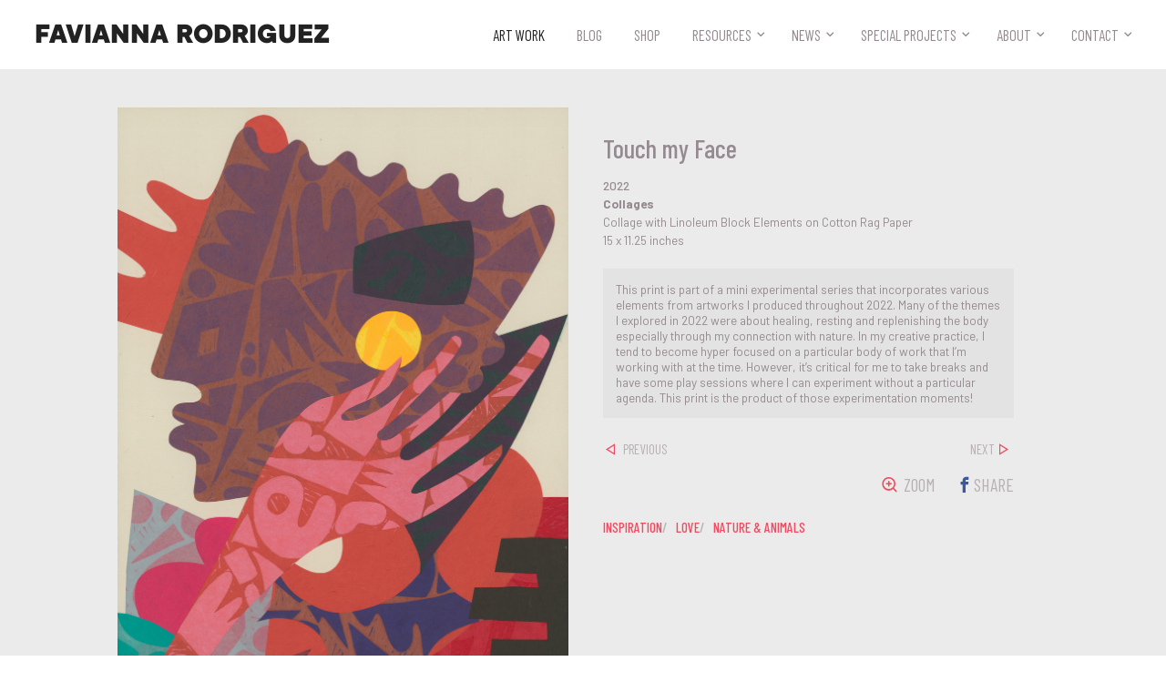

--- FILE ---
content_type: text/css
request_url: https://favianna.com/static/CACHE/css/output.f5968205391c.css
body_size: 122132
content:
/*! jQuery UI - v1.13.1 - 2022-01-20
* http://jqueryui.com
* Includes: core.css, accordion.css, autocomplete.css, menu.css, button.css, controlgroup.css, checkboxradio.css, datepicker.css, dialog.css, draggable.css, resizable.css, progressbar.css, selectable.css, selectmenu.css, slider.css, sortable.css, spinner.css, tabs.css, tooltip.css, theme.css
* To view and modify this theme, visit http://jqueryui.com/themeroller/?ffDefault=Trebuchet%20MS%2CTahoma%2CVerdana%2CArial%2Csans-serif&fwDefault=bold&fsDefault=1.1em&cornerRadius=4px&bgColorHeader=f6a828&bgTextureHeader=gloss_wave&bgImgOpacityHeader=35&borderColorHeader=e78f08&fcHeader=ffffff&iconColorHeader=ffffff&bgColorContent=eeeeee&bgTextureContent=highlight_soft&bgImgOpacityContent=100&borderColorContent=dddddd&fcContent=333333&iconColorContent=222222&bgColorDefault=f6f6f6&bgTextureDefault=glass&bgImgOpacityDefault=100&borderColorDefault=cccccc&fcDefault=1c94c4&iconColorDefault=ef8c08&bgColorHover=fdf5ce&bgTextureHover=glass&bgImgOpacityHover=100&borderColorHover=fbcb09&fcHover=c77405&iconColorHover=ef8c08&bgColorActive=ffffff&bgTextureActive=glass&bgImgOpacityActive=65&borderColorActive=fbd850&fcActive=eb8f00&iconColorActive=ef8c08&bgColorHighlight=ffe45c&bgTextureHighlight=highlight_soft&bgImgOpacityHighlight=75&borderColorHighlight=fed22f&fcHighlight=363636&iconColorHighlight=228ef1&bgColorError=b81900&bgTextureError=diagonals_thick&bgImgOpacityError=18&borderColorError=cd0a0a&fcError=ffffff&iconColorError=ffd27a&bgColorOverlay=666666&bgTextureOverlay=diagonals_thick&bgImgOpacityOverlay=20&opacityOverlay=50&bgColorShadow=000000&bgTextureShadow=flat&bgImgOpacityShadow=10&opacityShadow=20&thicknessShadow=5px&offsetTopShadow=-5px&offsetLeftShadow=-5px&cornerRadiusShadow=5px
* Copyright jQuery Foundation and other contributors; Licensed MIT */

.ui-helper-hidden{display:none}.ui-helper-hidden-accessible{border:0;clip:rect(0 0 0 0);height:1px;margin:-1px;overflow:hidden;padding:0;position:absolute;width:1px}.ui-helper-reset{margin:0;padding:0;border:0;outline:0;line-height:1.3;text-decoration:none;font-size:100%;list-style:none}.ui-helper-clearfix:before,.ui-helper-clearfix:after{content:"";display:table;border-collapse:collapse}.ui-helper-clearfix:after{clear:both}.ui-helper-zfix{width:100%;height:100%;top:0;left:0;position:absolute;opacity:0;-ms-filter:"alpha(opacity=0)"}.ui-front{z-index:100}.ui-state-disabled{cursor:default!important;pointer-events:none}.ui-icon{display:inline-block;vertical-align:middle;margin-top:-.25em;position:relative;text-indent:-99999px;overflow:hidden;background-repeat:no-repeat}.ui-widget-icon-block{left:50%;margin-left:-8px;display:block}.ui-widget-overlay{position:fixed;top:0;left:0;width:100%;height:100%}.ui-accordion .ui-accordion-header{display:block;cursor:pointer;position:relative;margin:2px 0 0 0;padding:.5em .5em .5em .7em;font-size:100%}.ui-accordion .ui-accordion-content{padding:1em 2.2em;border-top:0;overflow:auto}.ui-autocomplete{position:absolute;top:0;left:0;cursor:default}.ui-menu{list-style:none;padding:0;margin:0;display:block;outline:0}.ui-menu .ui-menu{position:absolute}.ui-menu .ui-menu-item{margin:0;cursor:pointer;list-style-image:url("[data-uri]")}.ui-menu .ui-menu-item-wrapper{position:relative;padding:3px 1em 3px .4em}.ui-menu .ui-menu-divider{margin:5px 0;height:0;font-size:0;line-height:0;border-width:1px 0 0 0}.ui-menu .ui-state-focus,.ui-menu .ui-state-active{margin:-1px}.ui-menu-icons{position:relative}.ui-menu-icons .ui-menu-item-wrapper{padding-left:2em}.ui-menu .ui-icon{position:absolute;top:0;bottom:0;left:.2em;margin:auto 0}.ui-menu .ui-menu-icon{left:auto;right:0}.ui-button{padding:.4em 1em;display:inline-block;position:relative;line-height:normal;margin-right:.1em;cursor:pointer;vertical-align:middle;text-align:center;-webkit-user-select:none;-moz-user-select:none;user-select:none;overflow:visible}.ui-button,.ui-button:link,.ui-button:visited,.ui-button:hover,.ui-button:active{text-decoration:none}.ui-button-icon-only{width:2em;box-sizing:border-box;text-indent:-9999px;white-space:nowrap}input.ui-button.ui-button-icon-only{text-indent:0}.ui-button-icon-only .ui-icon{position:absolute;top:50%;left:50%;margin-top:-8px;margin-left:-8px}.ui-button.ui-icon-notext .ui-icon{padding:0;width:2.1em;height:2.1em;text-indent:-9999px;white-space:nowrap}input.ui-button.ui-icon-notext .ui-icon{width:auto;height:auto;text-indent:0;white-space:normal;padding:.4em 1em}input.ui-button::-moz-focus-inner,button.ui-button::-moz-focus-inner{border:0;padding:0}.ui-controlgroup{vertical-align:middle;display:inline-block}.ui-controlgroup > .ui-controlgroup-item{float:left;margin-left:0;margin-right:0}.ui-controlgroup > .ui-controlgroup-item:focus,.ui-controlgroup > .ui-controlgroup-item.ui-visual-focus{z-index:9999}.ui-controlgroup-vertical > .ui-controlgroup-item{display:block;float:none;width:100%;margin-top:0;margin-bottom:0;text-align:left}.ui-controlgroup-vertical .ui-controlgroup-item{box-sizing:border-box}.ui-controlgroup .ui-controlgroup-label{padding:.4em 1em}.ui-controlgroup .ui-controlgroup-label span{font-size:80%}.ui-controlgroup-horizontal .ui-controlgroup-label + .ui-controlgroup-item{border-left:none}.ui-controlgroup-vertical .ui-controlgroup-label + .ui-controlgroup-item{border-top:none}.ui-controlgroup-horizontal .ui-controlgroup-label.ui-widget-content{border-right:none}.ui-controlgroup-vertical .ui-controlgroup-label.ui-widget-content{border-bottom:none}.ui-controlgroup-vertical .ui-spinner-input{width:75%;width:calc( 100% - 2.4em )}.ui-controlgroup-vertical .ui-spinner .ui-spinner-up{border-top-style:solid}.ui-checkboxradio-label .ui-icon-background{box-shadow:inset 1px 1px 1px #ccc;border-radius:.12em;border:none}.ui-checkboxradio-radio-label .ui-icon-background{width:16px;height:16px;border-radius:1em;overflow:visible;border:none}.ui-checkboxradio-radio-label.ui-checkboxradio-checked .ui-icon,.ui-checkboxradio-radio-label.ui-checkboxradio-checked:hover .ui-icon{background-image:none;width:8px;height:8px;border-width:4px;border-style:solid}.ui-checkboxradio-disabled{pointer-events:none}.ui-datepicker{width:17em;padding:.2em .2em 0;display:none}.ui-datepicker .ui-datepicker-header{position:relative;padding:.2em 0}.ui-datepicker .ui-datepicker-prev,.ui-datepicker .ui-datepicker-next{position:absolute;top:2px;width:1.8em;height:1.8em}.ui-datepicker .ui-datepicker-prev-hover,.ui-datepicker .ui-datepicker-next-hover{top:1px}.ui-datepicker .ui-datepicker-prev{left:2px}.ui-datepicker .ui-datepicker-next{right:2px}.ui-datepicker .ui-datepicker-prev-hover{left:1px}.ui-datepicker .ui-datepicker-next-hover{right:1px}.ui-datepicker .ui-datepicker-prev span,.ui-datepicker .ui-datepicker-next span{display:block;position:absolute;left:50%;margin-left:-8px;top:50%;margin-top:-8px}.ui-datepicker .ui-datepicker-title{margin:0 2.3em;line-height:1.8em;text-align:center}.ui-datepicker .ui-datepicker-title select{font-size:1em;margin:1px 0}.ui-datepicker select.ui-datepicker-month,.ui-datepicker select.ui-datepicker-year{width:45%}.ui-datepicker table{width:100%;font-size:.9em;border-collapse:collapse;margin:0 0 .4em}.ui-datepicker th{padding:.7em .3em;text-align:center;font-weight:bold;border:0}.ui-datepicker td{border:0;padding:1px}.ui-datepicker td span,.ui-datepicker td a{display:block;padding:.2em;text-align:right;text-decoration:none}.ui-datepicker .ui-datepicker-buttonpane{background-image:none;margin:.7em 0 0 0;padding:0 .2em;border-left:0;border-right:0;border-bottom:0}.ui-datepicker .ui-datepicker-buttonpane button{float:right;margin:.5em .2em .4em;cursor:pointer;padding:.2em .6em .3em .6em;width:auto;overflow:visible}.ui-datepicker .ui-datepicker-buttonpane button.ui-datepicker-current{float:left}.ui-datepicker.ui-datepicker-multi{width:auto}.ui-datepicker-multi .ui-datepicker-group{float:left}.ui-datepicker-multi .ui-datepicker-group table{width:95%;margin:0 auto .4em}.ui-datepicker-multi-2 .ui-datepicker-group{width:50%}.ui-datepicker-multi-3 .ui-datepicker-group{width:33.3%}.ui-datepicker-multi-4 .ui-datepicker-group{width:25%}.ui-datepicker-multi .ui-datepicker-group-last .ui-datepicker-header,.ui-datepicker-multi .ui-datepicker-group-middle .ui-datepicker-header{border-left-width:0}.ui-datepicker-multi .ui-datepicker-buttonpane{clear:left}.ui-datepicker-row-break{clear:both;width:100%;font-size:0}.ui-datepicker-rtl{direction:rtl}.ui-datepicker-rtl .ui-datepicker-prev{right:2px;left:auto}.ui-datepicker-rtl .ui-datepicker-next{left:2px;right:auto}.ui-datepicker-rtl .ui-datepicker-prev:hover{right:1px;left:auto}.ui-datepicker-rtl .ui-datepicker-next:hover{left:1px;right:auto}.ui-datepicker-rtl .ui-datepicker-buttonpane{clear:right}.ui-datepicker-rtl .ui-datepicker-buttonpane button{float:left}.ui-datepicker-rtl .ui-datepicker-buttonpane button.ui-datepicker-current,.ui-datepicker-rtl .ui-datepicker-group{float:right}.ui-datepicker-rtl .ui-datepicker-group-last .ui-datepicker-header,.ui-datepicker-rtl .ui-datepicker-group-middle .ui-datepicker-header{border-right-width:0;border-left-width:1px}.ui-datepicker .ui-icon{display:block;text-indent:-99999px;overflow:hidden;background-repeat:no-repeat;left:.5em;top:.3em}.ui-dialog{position:absolute;top:0;left:0;padding:.2em;outline:0}.ui-dialog .ui-dialog-titlebar{padding:.4em 1em;position:relative}.ui-dialog .ui-dialog-title{float:left;margin:.1em 0;white-space:nowrap;width:90%;overflow:hidden;text-overflow:ellipsis}.ui-dialog .ui-dialog-titlebar-close{position:absolute;right:.3em;top:50%;width:20px;margin:-10px 0 0 0;padding:1px;height:20px}.ui-dialog .ui-dialog-content{position:relative;border:0;padding:.5em 1em;background:none;overflow:auto}.ui-dialog .ui-dialog-buttonpane{text-align:left;border-width:1px 0 0 0;background-image:none;margin-top:.5em;padding:.3em 1em .5em .4em}.ui-dialog .ui-dialog-buttonpane .ui-dialog-buttonset{float:right}.ui-dialog .ui-dialog-buttonpane button{margin:.5em .4em .5em 0;cursor:pointer}.ui-dialog .ui-resizable-n{height:2px;top:0}.ui-dialog .ui-resizable-e{width:2px;right:0}.ui-dialog .ui-resizable-s{height:2px;bottom:0}.ui-dialog .ui-resizable-w{width:2px;left:0}.ui-dialog .ui-resizable-se,.ui-dialog .ui-resizable-sw,.ui-dialog .ui-resizable-ne,.ui-dialog .ui-resizable-nw{width:7px;height:7px}.ui-dialog .ui-resizable-se{right:0;bottom:0}.ui-dialog .ui-resizable-sw{left:0;bottom:0}.ui-dialog .ui-resizable-ne{right:0;top:0}.ui-dialog .ui-resizable-nw{left:0;top:0}.ui-draggable .ui-dialog-titlebar{cursor:move}.ui-draggable-handle{touch-action:none}.ui-resizable{position:relative}.ui-resizable-handle{position:absolute;font-size:0.1px;display:block;touch-action:none}.ui-resizable-disabled .ui-resizable-handle,.ui-resizable-autohide .ui-resizable-handle{display:none}.ui-resizable-n{cursor:n-resize;height:7px;width:100%;top:-5px;left:0}.ui-resizable-s{cursor:s-resize;height:7px;width:100%;bottom:-5px;left:0}.ui-resizable-e{cursor:e-resize;width:7px;right:-5px;top:0;height:100%}.ui-resizable-w{cursor:w-resize;width:7px;left:-5px;top:0;height:100%}.ui-resizable-se{cursor:se-resize;width:12px;height:12px;right:1px;bottom:1px}.ui-resizable-sw{cursor:sw-resize;width:9px;height:9px;left:-5px;bottom:-5px}.ui-resizable-nw{cursor:nw-resize;width:9px;height:9px;left:-5px;top:-5px}.ui-resizable-ne{cursor:ne-resize;width:9px;height:9px;right:-5px;top:-5px}.ui-progressbar{height:2em;text-align:left;overflow:hidden}.ui-progressbar .ui-progressbar-value{margin:-1px;height:100%}.ui-progressbar .ui-progressbar-overlay{background:url("[data-uri]");height:100%;-ms-filter:"alpha(opacity=25)";opacity:0.25}.ui-progressbar-indeterminate .ui-progressbar-value{background-image:none}.ui-selectable{touch-action:none}.ui-selectable-helper{position:absolute;z-index:100;border:1px dotted black}.ui-selectmenu-menu{padding:0;margin:0;position:absolute;top:0;left:0;display:none}.ui-selectmenu-menu .ui-menu{overflow:auto;overflow-x:hidden;padding-bottom:1px}.ui-selectmenu-menu .ui-menu .ui-selectmenu-optgroup{font-size:1em;font-weight:bold;line-height:1.5;padding:2px 0.4em;margin:0.5em 0 0 0;height:auto;border:0}.ui-selectmenu-open{display:block}.ui-selectmenu-text{display:block;margin-right:20px;overflow:hidden;text-overflow:ellipsis}.ui-selectmenu-button.ui-button{text-align:left;white-space:nowrap;width:14em}.ui-selectmenu-icon.ui-icon{float:right;margin-top:0}.ui-slider{position:relative;text-align:left}.ui-slider .ui-slider-handle{position:absolute;z-index:2;width:1.2em;height:1.2em;cursor:pointer;touch-action:none}.ui-slider .ui-slider-range{position:absolute;z-index:1;font-size:.7em;display:block;border:0;background-position:0 0}.ui-slider.ui-state-disabled .ui-slider-handle,.ui-slider.ui-state-disabled .ui-slider-range{filter:inherit}.ui-slider-horizontal{height:.8em}.ui-slider-horizontal .ui-slider-handle{top:-.3em;margin-left:-.6em}.ui-slider-horizontal .ui-slider-range{top:0;height:100%}.ui-slider-horizontal .ui-slider-range-min{left:0}.ui-slider-horizontal .ui-slider-range-max{right:0}.ui-slider-vertical{width:.8em;height:100px}.ui-slider-vertical .ui-slider-handle{left:-.3em;margin-left:0;margin-bottom:-.6em}.ui-slider-vertical .ui-slider-range{left:0;width:100%}.ui-slider-vertical .ui-slider-range-min{bottom:0}.ui-slider-vertical .ui-slider-range-max{top:0}.ui-sortable-handle{touch-action:none}.ui-spinner{position:relative;display:inline-block;overflow:hidden;padding:0;vertical-align:middle}.ui-spinner-input{border:none;background:none;color:inherit;padding:.222em 0;margin:.2em 0;vertical-align:middle;margin-left:.4em;margin-right:2em}.ui-spinner-button{width:1.6em;height:50%;font-size:.5em;padding:0;margin:0;text-align:center;position:absolute;cursor:default;display:block;overflow:hidden;right:0}.ui-spinner a.ui-spinner-button{border-top-style:none;border-bottom-style:none;border-right-style:none}.ui-spinner-up{top:0}.ui-spinner-down{bottom:0}.ui-tabs{position:relative;padding:.2em}.ui-tabs .ui-tabs-nav{margin:0;padding:.2em .2em 0}.ui-tabs .ui-tabs-nav li{list-style:none;float:left;position:relative;top:0;margin:1px .2em 0 0;border-bottom-width:0;padding:0;white-space:nowrap}.ui-tabs .ui-tabs-nav .ui-tabs-anchor{float:left;padding:.5em 1em;text-decoration:none}.ui-tabs .ui-tabs-nav li.ui-tabs-active{margin-bottom:-1px;padding-bottom:1px}.ui-tabs .ui-tabs-nav li.ui-tabs-active .ui-tabs-anchor,.ui-tabs .ui-tabs-nav li.ui-state-disabled .ui-tabs-anchor,.ui-tabs .ui-tabs-nav li.ui-tabs-loading .ui-tabs-anchor{cursor:text}.ui-tabs-collapsible .ui-tabs-nav li.ui-tabs-active .ui-tabs-anchor{cursor:pointer}.ui-tabs .ui-tabs-panel{display:block;border-width:0;padding:1em 1.4em;background:none}.ui-tooltip{padding:8px;position:absolute;z-index:9999;max-width:300px}body .ui-tooltip{border-width:2px}.ui-widget{font-family:Trebuchet MS,Tahoma,Verdana,Arial,sans-serif;font-size:1.1em}.ui-widget .ui-widget{font-size:1em}.ui-widget input,.ui-widget select,.ui-widget textarea,.ui-widget button{font-family:Trebuchet MS,Tahoma,Verdana,Arial,sans-serif;font-size:1em}.ui-widget.ui-widget-content{border:1px solid #ccc}.ui-widget-content{border:1px solid #ddd;background:#eee url("images/ui-bg_highlight-soft_100_eeeeee_1x100.png") 50% top repeat-x;color:#333}.ui-widget-content a{color:#333}.ui-widget-header{border:1px solid #e78f08;background:#f6a828 url("images/ui-bg_gloss-wave_35_f6a828_500x100.png") 50% 50% repeat-x;color:#fff;font-weight:bold}.ui-widget-header a{color:#fff}.ui-state-default,.ui-widget-content .ui-state-default,.ui-widget-header .ui-state-default,.ui-button,html .ui-button.ui-state-disabled:hover,html .ui-button.ui-state-disabled:active{border:1px solid #ccc;background:#f6f6f6 url("images/ui-bg_glass_100_f6f6f6_1x400.png") 50% 50% repeat-x;font-weight:bold;color:#1c94c4}.ui-state-default a,.ui-state-default a:link,.ui-state-default a:visited,a.ui-button,a:link.ui-button,a:visited.ui-button,.ui-button{color:#1c94c4;text-decoration:none}.ui-state-hover,.ui-widget-content .ui-state-hover,.ui-widget-header .ui-state-hover,.ui-state-focus,.ui-widget-content .ui-state-focus,.ui-widget-header .ui-state-focus,.ui-button:hover,.ui-button:focus{border:1px solid #fbcb09;background:#fdf5ce url("images/ui-bg_glass_100_fdf5ce_1x400.png") 50% 50% repeat-x;font-weight:bold;color:#c77405}.ui-state-hover a,.ui-state-hover a:hover,.ui-state-hover a:link,.ui-state-hover a:visited,.ui-state-focus a,.ui-state-focus a:hover,.ui-state-focus a:link,.ui-state-focus a:visited,a.ui-button:hover,a.ui-button:focus{color:#c77405;text-decoration:none}.ui-visual-focus{box-shadow:0 0 3px 1px rgb(94,158,214)}.ui-state-active,.ui-widget-content .ui-state-active,.ui-widget-header .ui-state-active,a.ui-button:active,.ui-button:active,.ui-button.ui-state-active:hover{border:1px solid #fbd850;background:#fff url("images/ui-bg_glass_65_ffffff_1x400.png") 50% 50% repeat-x;font-weight:bold;color:#eb8f00}.ui-icon-background,.ui-state-active .ui-icon-background{border:#fbd850;background-color:#eb8f00}.ui-state-active a,.ui-state-active a:link,.ui-state-active a:visited{color:#eb8f00;text-decoration:none}.ui-state-highlight,.ui-widget-content .ui-state-highlight,.ui-widget-header .ui-state-highlight{border:1px solid #fed22f;background:#ffe45c url("images/ui-bg_highlight-soft_75_ffe45c_1x100.png") 50% top repeat-x;color:#363636}.ui-state-checked{border:1px solid #fed22f;background:#ffe45c}.ui-state-highlight a,.ui-widget-content .ui-state-highlight a,.ui-widget-header .ui-state-highlight a{color:#363636}.ui-state-error,.ui-widget-content .ui-state-error,.ui-widget-header .ui-state-error{border:1px solid #cd0a0a;background:#b81900 url("images/ui-bg_diagonals-thick_18_b81900_40x40.png") 50% 50% repeat;color:#fff}.ui-state-error a,.ui-widget-content .ui-state-error a,.ui-widget-header .ui-state-error a{color:#fff}.ui-state-error-text,.ui-widget-content .ui-state-error-text,.ui-widget-header .ui-state-error-text{color:#fff}.ui-priority-primary,.ui-widget-content .ui-priority-primary,.ui-widget-header .ui-priority-primary{font-weight:bold}.ui-priority-secondary,.ui-widget-content .ui-priority-secondary,.ui-widget-header .ui-priority-secondary{opacity:.7;-ms-filter:"alpha(opacity=70)";font-weight:normal}.ui-state-disabled,.ui-widget-content .ui-state-disabled,.ui-widget-header .ui-state-disabled{opacity:.35;-ms-filter:"alpha(opacity=35)";background-image:none}.ui-state-disabled .ui-icon{-ms-filter:"alpha(opacity=35)"}.ui-icon{width:16px;height:16px}.ui-icon,.ui-widget-content .ui-icon{background-image:url("images/ui-icons_222222_256x240.png")}.ui-widget-header .ui-icon{background-image:url("images/ui-icons_ffffff_256x240.png")}.ui-state-hover .ui-icon,.ui-state-focus .ui-icon,.ui-button:hover .ui-icon,.ui-button:focus .ui-icon{background-image:url("images/ui-icons_ef8c08_256x240.png")}.ui-state-active .ui-icon,.ui-button:active .ui-icon{background-image:url("images/ui-icons_ef8c08_256x240.png")}.ui-state-highlight .ui-icon,.ui-button .ui-state-highlight.ui-icon{background-image:url("images/ui-icons_228ef1_256x240.png")}.ui-state-error .ui-icon,.ui-state-error-text .ui-icon{background-image:url("images/ui-icons_ffd27a_256x240.png")}.ui-button .ui-icon{background-image:url("images/ui-icons_ef8c08_256x240.png")}.ui-icon-blank.ui-icon-blank.ui-icon-blank{background-image:none}.ui-icon-caret-1-n{background-position:0 0}.ui-icon-caret-1-ne{background-position:-16px 0}.ui-icon-caret-1-e{background-position:-32px 0}.ui-icon-caret-1-se{background-position:-48px 0}.ui-icon-caret-1-s{background-position:-65px 0}.ui-icon-caret-1-sw{background-position:-80px 0}.ui-icon-caret-1-w{background-position:-96px 0}.ui-icon-caret-1-nw{background-position:-112px 0}.ui-icon-caret-2-n-s{background-position:-128px 0}.ui-icon-caret-2-e-w{background-position:-144px 0}.ui-icon-triangle-1-n{background-position:0 -16px}.ui-icon-triangle-1-ne{background-position:-16px -16px}.ui-icon-triangle-1-e{background-position:-32px -16px}.ui-icon-triangle-1-se{background-position:-48px -16px}.ui-icon-triangle-1-s{background-position:-65px -16px}.ui-icon-triangle-1-sw{background-position:-80px -16px}.ui-icon-triangle-1-w{background-position:-96px -16px}.ui-icon-triangle-1-nw{background-position:-112px -16px}.ui-icon-triangle-2-n-s{background-position:-128px -16px}.ui-icon-triangle-2-e-w{background-position:-144px -16px}.ui-icon-arrow-1-n{background-position:0 -32px}.ui-icon-arrow-1-ne{background-position:-16px -32px}.ui-icon-arrow-1-e{background-position:-32px -32px}.ui-icon-arrow-1-se{background-position:-48px -32px}.ui-icon-arrow-1-s{background-position:-65px -32px}.ui-icon-arrow-1-sw{background-position:-80px -32px}.ui-icon-arrow-1-w{background-position:-96px -32px}.ui-icon-arrow-1-nw{background-position:-112px -32px}.ui-icon-arrow-2-n-s{background-position:-128px -32px}.ui-icon-arrow-2-ne-sw{background-position:-144px -32px}.ui-icon-arrow-2-e-w{background-position:-160px -32px}.ui-icon-arrow-2-se-nw{background-position:-176px -32px}.ui-icon-arrowstop-1-n{background-position:-192px -32px}.ui-icon-arrowstop-1-e{background-position:-208px -32px}.ui-icon-arrowstop-1-s{background-position:-224px -32px}.ui-icon-arrowstop-1-w{background-position:-240px -32px}.ui-icon-arrowthick-1-n{background-position:1px -48px}.ui-icon-arrowthick-1-ne{background-position:-16px -48px}.ui-icon-arrowthick-1-e{background-position:-32px -48px}.ui-icon-arrowthick-1-se{background-position:-48px -48px}.ui-icon-arrowthick-1-s{background-position:-64px -48px}.ui-icon-arrowthick-1-sw{background-position:-80px -48px}.ui-icon-arrowthick-1-w{background-position:-96px -48px}.ui-icon-arrowthick-1-nw{background-position:-112px -48px}.ui-icon-arrowthick-2-n-s{background-position:-128px -48px}.ui-icon-arrowthick-2-ne-sw{background-position:-144px -48px}.ui-icon-arrowthick-2-e-w{background-position:-160px -48px}.ui-icon-arrowthick-2-se-nw{background-position:-176px -48px}.ui-icon-arrowthickstop-1-n{background-position:-192px -48px}.ui-icon-arrowthickstop-1-e{background-position:-208px -48px}.ui-icon-arrowthickstop-1-s{background-position:-224px -48px}.ui-icon-arrowthickstop-1-w{background-position:-240px -48px}.ui-icon-arrowreturnthick-1-w{background-position:0 -64px}.ui-icon-arrowreturnthick-1-n{background-position:-16px -64px}.ui-icon-arrowreturnthick-1-e{background-position:-32px -64px}.ui-icon-arrowreturnthick-1-s{background-position:-48px -64px}.ui-icon-arrowreturn-1-w{background-position:-64px -64px}.ui-icon-arrowreturn-1-n{background-position:-80px -64px}.ui-icon-arrowreturn-1-e{background-position:-96px -64px}.ui-icon-arrowreturn-1-s{background-position:-112px -64px}.ui-icon-arrowrefresh-1-w{background-position:-128px -64px}.ui-icon-arrowrefresh-1-n{background-position:-144px -64px}.ui-icon-arrowrefresh-1-e{background-position:-160px -64px}.ui-icon-arrowrefresh-1-s{background-position:-176px -64px}.ui-icon-arrow-4{background-position:0 -80px}.ui-icon-arrow-4-diag{background-position:-16px -80px}.ui-icon-extlink{background-position:-32px -80px}.ui-icon-newwin{background-position:-48px -80px}.ui-icon-refresh{background-position:-64px -80px}.ui-icon-shuffle{background-position:-80px -80px}.ui-icon-transfer-e-w{background-position:-96px -80px}.ui-icon-transferthick-e-w{background-position:-112px -80px}.ui-icon-folder-collapsed{background-position:0 -96px}.ui-icon-folder-open{background-position:-16px -96px}.ui-icon-document{background-position:-32px -96px}.ui-icon-document-b{background-position:-48px -96px}.ui-icon-note{background-position:-64px -96px}.ui-icon-mail-closed{background-position:-80px -96px}.ui-icon-mail-open{background-position:-96px -96px}.ui-icon-suitcase{background-position:-112px -96px}.ui-icon-comment{background-position:-128px -96px}.ui-icon-person{background-position:-144px -96px}.ui-icon-print{background-position:-160px -96px}.ui-icon-trash{background-position:-176px -96px}.ui-icon-locked{background-position:-192px -96px}.ui-icon-unlocked{background-position:-208px -96px}.ui-icon-bookmark{background-position:-224px -96px}.ui-icon-tag{background-position:-240px -96px}.ui-icon-home{background-position:0 -112px}.ui-icon-flag{background-position:-16px -112px}.ui-icon-calendar{background-position:-32px -112px}.ui-icon-cart{background-position:-48px -112px}.ui-icon-pencil{background-position:-64px -112px}.ui-icon-clock{background-position:-80px -112px}.ui-icon-disk{background-position:-96px -112px}.ui-icon-calculator{background-position:-112px -112px}.ui-icon-zoomin{background-position:-128px -112px}.ui-icon-zoomout{background-position:-144px -112px}.ui-icon-search{background-position:-160px -112px}.ui-icon-wrench{background-position:-176px -112px}.ui-icon-gear{background-position:-192px -112px}.ui-icon-heart{background-position:-208px -112px}.ui-icon-star{background-position:-224px -112px}.ui-icon-link{background-position:-240px -112px}.ui-icon-cancel{background-position:0 -128px}.ui-icon-plus{background-position:-16px -128px}.ui-icon-plusthick{background-position:-32px -128px}.ui-icon-minus{background-position:-48px -128px}.ui-icon-minusthick{background-position:-64px -128px}.ui-icon-close{background-position:-80px -128px}.ui-icon-closethick{background-position:-96px -128px}.ui-icon-key{background-position:-112px -128px}.ui-icon-lightbulb{background-position:-128px -128px}.ui-icon-scissors{background-position:-144px -128px}.ui-icon-clipboard{background-position:-160px -128px}.ui-icon-copy{background-position:-176px -128px}.ui-icon-contact{background-position:-192px -128px}.ui-icon-image{background-position:-208px -128px}.ui-icon-video{background-position:-224px -128px}.ui-icon-script{background-position:-240px -128px}.ui-icon-alert{background-position:0 -144px}.ui-icon-info{background-position:-16px -144px}.ui-icon-notice{background-position:-32px -144px}.ui-icon-help{background-position:-48px -144px}.ui-icon-check{background-position:-64px -144px}.ui-icon-bullet{background-position:-80px -144px}.ui-icon-radio-on{background-position:-96px -144px}.ui-icon-radio-off{background-position:-112px -144px}.ui-icon-pin-w{background-position:-128px -144px}.ui-icon-pin-s{background-position:-144px -144px}.ui-icon-play{background-position:0 -160px}.ui-icon-pause{background-position:-16px -160px}.ui-icon-seek-next{background-position:-32px -160px}.ui-icon-seek-prev{background-position:-48px -160px}.ui-icon-seek-end{background-position:-64px -160px}.ui-icon-seek-start{background-position:-80px -160px}.ui-icon-seek-first{background-position:-80px -160px}.ui-icon-stop{background-position:-96px -160px}.ui-icon-eject{background-position:-112px -160px}.ui-icon-volume-off{background-position:-128px -160px}.ui-icon-volume-on{background-position:-144px -160px}.ui-icon-power{background-position:0 -176px}.ui-icon-signal-diag{background-position:-16px -176px}.ui-icon-signal{background-position:-32px -176px}.ui-icon-battery-0{background-position:-48px -176px}.ui-icon-battery-1{background-position:-64px -176px}.ui-icon-battery-2{background-position:-80px -176px}.ui-icon-battery-3{background-position:-96px -176px}.ui-icon-circle-plus{background-position:0 -192px}.ui-icon-circle-minus{background-position:-16px -192px}.ui-icon-circle-close{background-position:-32px -192px}.ui-icon-circle-triangle-e{background-position:-48px -192px}.ui-icon-circle-triangle-s{background-position:-64px -192px}.ui-icon-circle-triangle-w{background-position:-80px -192px}.ui-icon-circle-triangle-n{background-position:-96px -192px}.ui-icon-circle-arrow-e{background-position:-112px -192px}.ui-icon-circle-arrow-s{background-position:-128px -192px}.ui-icon-circle-arrow-w{background-position:-144px -192px}.ui-icon-circle-arrow-n{background-position:-160px -192px}.ui-icon-circle-zoomin{background-position:-176px -192px}.ui-icon-circle-zoomout{background-position:-192px -192px}.ui-icon-circle-check{background-position:-208px -192px}.ui-icon-circlesmall-plus{background-position:0 -208px}.ui-icon-circlesmall-minus{background-position:-16px -208px}.ui-icon-circlesmall-close{background-position:-32px -208px}.ui-icon-squaresmall-plus{background-position:-48px -208px}.ui-icon-squaresmall-minus{background-position:-64px -208px}.ui-icon-squaresmall-close{background-position:-80px -208px}.ui-icon-grip-dotted-vertical{background-position:0 -224px}.ui-icon-grip-dotted-horizontal{background-position:-16px -224px}.ui-icon-grip-solid-vertical{background-position:-32px -224px}.ui-icon-grip-solid-horizontal{background-position:-48px -224px}.ui-icon-gripsmall-diagonal-se{background-position:-64px -224px}.ui-icon-grip-diagonal-se{background-position:-80px -224px}.ui-corner-all,.ui-corner-top,.ui-corner-left,.ui-corner-tl{border-top-left-radius:4px}.ui-corner-all,.ui-corner-top,.ui-corner-right,.ui-corner-tr{border-top-right-radius:4px}.ui-corner-all,.ui-corner-bottom,.ui-corner-left,.ui-corner-bl{border-bottom-left-radius:4px}.ui-corner-all,.ui-corner-bottom,.ui-corner-right,.ui-corner-br{border-bottom-right-radius:4px}.ui-widget-overlay{background:#666 url("images/ui-bg_diagonals-thick_20_666666_40x40.png") 50% 50% repeat;opacity:.5;-ms-filter:Alpha(Opacity=50)}.ui-widget-shadow{box-shadow:-5px -5px 5px #000}
/*# sourceMappingURL=[data-uri] */
/* RESET.CSS */
/* http://meyerweb.com/eric/tools/css/reset/ 
   v2.0 | 20110126
   License: none (public domain)
*/
@import url("//hello.myfonts.net/count/380ebd");
html, body, div, span, applet, object, iframe,
h1, h2, h3, h4, h5, h6, p, blockquote, pre,
a, abbr, acronym, address, big, cite, code,
del, dfn, em, img, ins, kbd, q, s, samp,
small, strike, sub, sup, tt, var,
b, u, i, center,
dl, dt, dd, ol, ul, li, hr,
fieldset, form, label, legend,
table, caption, tbody, tfoot, thead, tr, th, td,
article, aside, canvas, details, embed,
figure, figcaption, footer, header,
menu, nav, output, ruby, section, summary,
time, mark, audio, video {
  margin: 0;
  padding: 0;
  border: 0;
  font-size: 100%;
  font: inherit;
  vertical-align: baseline; }

/* HTML5 display-role reset for older browsers */
article, aside, details, figcaption, figure,
footer, header, main, menu, nav, section {
  display: block; }

body {
  line-height: 1; }

ol, ul {
  list-style: none; }

blockquote, q {
  quotes: none; }

blockquote:before, blockquote:after,
q:before, q:after {
  content: '';
  content: none; }

/* end RESET.CSS */
@font-face {
  font-family: 'TTCommons-ExtraBold';
  src: url("/static/fonts/tt-commons/380EBD_0_0.eot");
  src: url("/static/fonts/tt-commons/380EBD_0_0.eot?#iefix") format("embedded-opentype"), url("/static/fonts/tt-commons/380EBD_0_0.woff2") format("woff2"), url("/static/fonts/tt-commons/380EBD_0_0.woff") format("woff"), url("/static/fonts/tt-commons/380EBD_0_0.ttf") format("truetype"); }

:root {
  --grey-cement: #948a90; }

.brand-1 {
  color: #f14a60; }

.brand-1-bg {
  background-color: #f14a60; }

.black {
  color: #000; }

.black-bg {
  background-color: #000; }

.white {
  color: #fff; }

.white-bg {
  background-color: #fff; }

.grey-mist {
  color: #e0dcdf; }

.grey-mist-bg {
  background-color: #e0dcdf; }

.grey-fog {
  color: #ebebeb; }

.grey-fog-bg {
  background-color: #ebebeb; }

.grey-cloud {
  color: #b7b0b5; }

.grey-cloud-bg {
  background-color: #b7b0b5; }

.grey-cement {
  color: #948a90; }

.grey-cement-bg {
  background-color: #948a90; }

.grey-tile {
  color: #524f50; }

.grey-tile-bg {
  background-color: #524f50; }

.grey-titanium {
  color: #c7c7c7; }

.grey-titanium-bg {
  background-color: #c7c7c7; }

.grey-silver {
  color: #9e9e9e; }

.grey-silver-bg {
  background-color: #9e9e9e; }

.grey-steel {
  color: #757575; }

.grey-steel-bg {
  background-color: #757575; }

.grey-gravel {
  color: #33272f; }

.grey-gravel-bg {
  background-color: #33272f; }

.grey-coal {
  color: #222; }

.grey-coal-bg {
  background-color: #222; }

.color-link {
  color: #f14a60; }

.color-link-bg {
  background-color: #f14a60; }

.color-font {
  color: #222; }

.color-font-bg {
  background-color: #222; }

.color-focus {
  color: #ebebeb; }

.color-focus-bg {
  background-color: #ebebeb; }

.color-alert {
  color: #be3232; }

.color-alert-bg {
  background-color: #be3232; }

.color-success {
  color: #6cbb74; }

.color-success-bg {
  background-color: #6cbb74; }

.clearfix:after {
  content: "";
  display: table;
  clear: both; }

.float-left {
  float: left; }
  .float-left.col {
    float: left; }

.float-right {
  float: right; }
  .float-right.col, .float-right.col-lg, .float-right.col-sm {
    float: right; }

@media (min-width: 720px) {
  .float-left-media-sm {
    float: left; } }

@media (min-width: 920px) {
  .float-left-media-mid {
    float: left; } }

@media (min-width: 1200px) {
  .float-left-media-lg {
    float: left; } }

@media (min-width: 720px) {
  .float-right-media-sm {
    float: right; } }

@media (min-width: 920px) {
  .float-right-media-mid {
    float: right; } }

@media (min-width: 1200px) {
  .float-right-media-lg {
    float: right; } }

.flex {
  display: flex; }

@media (min-width: 720px) {
  .flex-sm {
    display: flex; } }

.flex-wrap {
  flex-wrap: wrap; }

.flex-1 {
  flex: 1; }

.flex-justify-center {
  justify-content: center; }

.flex-justify-end {
  justify-content: end; }

.flex-align-center {
  align-items: center; }

.flex-align-end {
  align-items: end; }

.flex-align-baseline {
  align-items: baseline; }

.margin-left-auto {
  margin-left: auto; }

.margin-right-auto {
  margin-righ: auto; }

.container-full {
  margin-left: auto;
  margin-right: auto;
  padding-left: 12px;
  padding-right: 12px; }

.container-xl {
  max-width: 1600px;
  margin-left: auto;
  margin-right: auto;
  padding-left: 12px;
  padding-right: 12px; }
  @media (min-width: 720px) {
    .container-xl {
      padding-left: 36px;
      padding-right: 36px; } }

.container-lg {
  max-width: 1200px;
  margin-left: auto;
  margin-right: auto;
  padding-left: 12px;
  padding-right: 12px; }

.container-mid {
  max-width: 920px;
  margin-left: auto;
  margin-right: auto;
  padding-left: 12px;
  padding-right: 12px; }

.container-sm {
  max-width: 720px;
  margin-left: auto;
  margin-right: auto;
  padding-left: 12px;
  padding-right: 12px; }

.container-xs {
  max-width: 640px;
  margin-left: auto;
  margin-right: auto;
  padding-left: 12px;
  padding-right: 12px; }

.gutter {
  padding-left: 12px;
  padding-right: 12px; }

.gutter-sm {
  padding-left: 6px;
  padding-right: 6px; }

@media (min-width: 720px) {
  .gutter-sm-media-sm {
    padding-left: 6px;
    padding-right: 6px; } }

@media (min-width: 920px) {
  .gutter-sm-media-mid {
    padding-left: 6px;
    padding-right: 6px; } }

@media (min-width: 720px) {
  .gutter-media-sm {
    padding-left: 12px;
    padding-right: 12px; } }

@media (min-width: 920px) {
  .gutter-media-mid {
    padding-left: 12px;
    padding-right: 12px; } }

@media (min-width: 1200px) {
  .gutter-media-lg {
    padding-left: 12px;
    padding-right: 12px; } }

@media (min-width: 1200px) {
  .gutter-media-lg {
    padding-left: 12px;
    padding-right: 12px; } }

.gutter-lg {
  padding-left: 24px;
  padding-right: 24px; }

@media (min-width: 720px) {
  .gutter-lg-media-sm {
    padding-left: 24px;
    padding-right: 24px; } }

@media (min-width: 920px) {
  .gutter-lg-media-mid {
    padding-left: 24px;
    padding-right: 24px; } }

@media (min-width: 1200px) {
  .gutter-lg-media-lg {
    padding-left: 24px;
    padding-right: 24px; } }

.row {
  margin-left: -12px;
  margin-right: -12px; }
  .row:after {
    content: "";
    display: table;
    clear: both; }

@media (min-width: 720px) {
  .row-media-sm {
    margin-left: -12px;
    margin-right: -12px; }
    .row-media-sm:after {
      content: "";
      display: table;
      clear: both; } }

@media (min-width: 920px) {
  .row-media-mid {
    margin-left: -12px;
    margin-right: -12px; }
    .row-media-mid:after {
      content: "";
      display: table;
      clear: both; } }

@media (min-width: 1200px) {
  .row-media-lg {
    margin-left: -12px;
    margin-right: -12px; }
    .row-media-lg:after {
      content: "";
      display: table;
      clear: both; } }

.row-sm {
  margin-left: -6px;
  margin-right: -6px; }
  .row-sm:after {
    content: "";
    display: table;
    clear: both; }

@media (min-width: 720px) {
  .row-sm-media-sm {
    margin-left: -6px;
    margin-right: -6px; }
    .row-sm-media-sm:after {
      content: "";
      display: table;
      clear: both; } }

@media (min-width: 920px) {
  .row-sm-media-mid {
    margin-left: -6px;
    margin-right: -6px; }
    .row-sm-media-mid:after {
      content: "";
      display: table;
      clear: both; } }

@media (min-width: 1200px) {
  .row-sm-media-lg {
    margin-left: -6px;
    margin-right: -6px; }
    .row-sm-media-lg:after {
      content: "";
      display: table;
      clear: both; } }

.row-lg {
  margin-left: -24px;
  margin-right: -24px; }
  .row-lg:after {
    content: "";
    display: table;
    clear: both; }

@media (min-width: 720px) {
  .row-lg-media-sm {
    margin-left: -24px;
    margin-right: -24px; }
    .row-lg-media-sm:after {
      content: "";
      display: table;
      clear: both; } }

@media (min-width: 920px) {
  .row-lg-media-mid {
    margin-left: -24px;
    margin-right: -24px; }
    .row-lg-media-mid:after {
      content: "";
      display: table;
      clear: both; } }

@media (min-width: 1200px) {
  .row-lg-media-lg {
    margin-left: -24px;
    margin-right: -24px; }
    .row-lg-media-lg:after {
      content: "";
      display: table;
      clear: both; } }

.col {
  width: 100%;
  float: left;
  padding-left: 12px;
  padding-right: 12px; }

.col-inline {
  width: 100%;
  display: inline-block;
  padding-left: 12px;
  padding-right: 12px;
  vertical-align: top; }

.col-sm {
  width: 100%;
  float: left;
  padding-left: 6px;
  padding-right: 6px; }

.col-lg {
  width: 100%;
  float: left;
  padding-left: 24px;
  padding-right: 24px; }

.col-12 {
  width: 100%; }

.col-11 {
  width: 91.66667%; }

.col-10 {
  width: 83.33333%; }

.col-9 {
  width: 75%; }

.col-8 {
  width: 66.66667%; }

.col-7 {
  width: 58.33333%; }

.col-6 {
  width: 50%; }

.col-5 {
  width: 41.66667%; }

.col-4 {
  width: 33.33333%; }

.col-3 {
  width: 25%; }

.col-2 {
  width: 16.66667%; }

.col-1 {
  width: 8.33333%; }

@media (min-width: 640px) {
  .col-12-xs {
    width: 100%; }
  .col-11-xs {
    width: 91.66667%; }
  .col-10-xs {
    width: 83.33333%; }
  .col-9-xs {
    width: 75%; }
  .col-8-xs {
    width: 66.66667%; }
  .col-7-xs {
    width: 58.33333%; }
  .col-6-xs {
    width: 50%; }
  .col-5-xs {
    width: 41.66667%; }
  .col-4-xs {
    width: 33.33333%; }
  .col-3-xs {
    width: 25%; }
  .col-2-xs {
    width: 16.66667%; }
  .col-1-xs {
    width: 8.33333%; } }

@media (min-width: 720px) {
  .col-12-sm {
    width: 100%; }
  .col-11-sm {
    width: 91.66667%; }
  .col-10-sm {
    width: 83.33333%; }
  .col-9-sm {
    width: 75%; }
  .col-8-sm {
    width: 66.66667%; }
  .col-7-sm {
    width: 58.33333%; }
  .col-6-sm {
    width: 50%; }
  .col-5-sm {
    width: 41.66667%; }
  .col-4-sm {
    width: 33.33333%; }
  .col-3-sm {
    width: 25%; }
  .col-2-sm {
    width: 16.66667%; }
  .col-1-sm {
    width: 8.33333%; } }

@media (min-width: 920px) {
  .col-12-mid {
    width: 100%; }
  .col-11-mid {
    width: 91.66667%; }
  .col-10-mid {
    width: 83.33333%; }
  .col-9-mid {
    width: 75%; }
  .col-8-mid {
    width: 66.66667%; }
  .col-7-mid {
    width: 58.33333%; }
  .col-6-mid {
    width: 50%; }
  .col-5-mid {
    width: 41.66667%; }
  .col-4-mid {
    width: 33.33333%; }
  .col-3-mid {
    width: 25%; }
  .col-2-mid {
    width: 16.66667%; }
  .col-1-mid {
    width: 8.33333%; } }

@media (min-width: 1200px) {
  .col-12-lg {
    width: 100%; }
  .col-11-lg {
    width: 91.66667%; }
  .col-10-lg {
    width: 83.33333%; }
  .col-9-lg {
    width: 75%; }
  .col-8-lg {
    width: 66.66667%; }
  .col-7-lg {
    width: 58.33333%; }
  .col-6-lg {
    width: 50%; }
  .col-5-lg {
    width: 41.66667%; }
  .col-4-lg {
    width: 33.33333%; }
  .col-3-lg {
    width: 25%; }
  .col-2-lg {
    width: 16.66667%; }
  .col-1-lg {
    width: 8.33333%; } }

@media (min-width: 1420px) {
  .col-12-lg-mid {
    width: 100%; }
  .col-11-lg-mid {
    width: 91.66667%; }
  .col-10-lg-mid {
    width: 83.33333%; }
  .col-9-lg-mid {
    width: 75%; }
  .col-8-lg-mid {
    width: 66.66667%; }
  .col-7-lg-mid {
    width: 58.33333%; }
  .col-6-lg-mid {
    width: 50%; }
  .col-5-lg-mid {
    width: 41.66667%; }
  .col-4-lg-mid {
    width: 33.33333%; }
  .col-3-lg-mid {
    width: 25%; }
  .col-2-lg-mid {
    width: 16.66667%; }
  .col-1-lg-mid {
    width: 8.33333%; } }

@font-face {
  font-family: 'icomoon';
  src: url("/static/font-icons/fonts/icomoon.ttf?lk8ajo") format("truetype"), url("/static/font-icons/fonts/icomoon.woff?lk8ajo") format("woff"), url("/static/font-icons/fonts/icomoon.svg?lk8ajo#icomoon") format("svg");
  font-weight: normal;
  font-style: normal;
  font-display: block; }

[class^="f-icon-"], [class*=" f-icon-"] {
  /* use !important to prevent issues with browser extensions that change fonts */
  font-family: 'icomoon' !important;
  speak: never;
  font-style: normal;
  font-weight: normal;
  font-variant: normal;
  text-transform: none;
  line-height: 1;
  /* Better Font Rendering =========== */
  -webkit-font-smoothing: antialiased;
  -moz-osx-font-smoothing: grayscale; }

.f-icon-zoom-out:before {
  content: "\e901"; }

.f-icon-zoom-in:before {
  content: "\e902"; }

.f-icon-external-link:before {
  content: "\e900"; }

.f-icon-add:before {
  content: "\e145"; }

.f-icon-arrow_back:before {
  content: "\e5c4"; }

.f-icon-arrow_downward:before {
  content: "\e5db"; }

.f-icon-arrow_forward:before {
  content: "\e5c8"; }

.f-icon-arrow_upward:before {
  content: "\e5d8"; }

.f-icon-change_history:before {
  content: "\e86b"; }

.f-icon-check:before {
  content: "\e5ca"; }

.f-icon-error_outline:before {
  content: "\e001"; }

.f-icon-favorite:before {
  content: "\e87d"; }

.f-icon-favorite_border:before {
  content: "\e87e"; }

.f-icon-grid_off:before {
  content: "\e3eb"; }

.f-icon-grid_on:before {
  content: "\e3ec"; }

.f-icon-keyboard_arrow_down:before {
  content: "\e313"; }

.f-icon-keyboard_arrow_left:before {
  content: "\e314"; }

.f-icon-keyboard_arrow_right:before {
  content: "\e315"; }

.f-icon-keyboard_arrow_up:before {
  content: "\e316"; }

.f-icon-shopping_cart:before {
  content: "\e8cc"; }

.f-icon-search:before {
  content: "\e8b6"; }

.f-icon-share:before {
  content: "\e80d"; }

.f-icon-shopping_basket:before {
  content: "\e8cb"; }

.f-icon-zoom_out_map:before {
  content: "\e56b"; }

.f-icon-close:before {
  content: "\e5cd"; }

.f-icon-menu:before {
  content: "\e5d2"; }

.f-icon-remove:before {
  content: "\e15b"; }

.f-icon-phone:before {
  content: "\e0cd"; }

.f-icon-mail_outline:before {
  content: "\e0e1"; }

.f-icon-fullscreen:before {
  content: "\e5d0"; }

.f-icon-fullscreen_exit:before {
  content: "\e5d1"; }

.f-icon-video:before {
  content: "\e94b"; }

.f-icon-music_note:before {
  content: "\e905"; }

.f-icon-text-document:before {
  content: "\e903"; }

.f-icon-text-document-inverted:before {
  content: "\e904"; }

.f-icon-location:before {
  content: "\e947"; }

.f-icon-facebook:before {
  content: "\ea90"; }

.f-icon-instagram:before {
  content: "\ea92"; }

.f-icon-twitter:before {
  content: "\ea96"; }

.f-icon-volume-high:before {
  content: "\ea26"; }

.f-icon-linkedin:before {
  content: "\f0e1"; }

.text-right {
  text-align: right; }

.text-left {
  text-align: left; }

.text-center {
  text-align: center; }

.center-element {
  margin-left: auto;
  margin-right: auto; }

.center-element-inline {
  display: block;
  margin-left: auto;
  margin-right: auto; }

.vertical-center, .icon-btn-left, .icon-btn-right, .icon-input-right {
  position: absolute;
  top: 50%;
  transform: translateY(-50%); }

.absolute-center, .icon-round {
  position: absolute;
  top: 50%;
  left: 50%;
  transform: translateX(-50%) translateY(-50%); }

.vertical-i-top {
  display: inline-block;
  vertical-align: top; }

.vertical-i-middle {
  display: inline-block;
  vertical-align: middle; }

.spacing-v {
  padding-top: 14px;
  padding-bottom: 14px; }

.spacing-2-v {
  padding-top: 28px;
  padding-bottom: 28px; }

.spacing-3-v {
  padding-top: 42px;
  padding-bottom: 42px; }

.spacing-4-v {
  padding-top: 56px;
  padding-bottom: 56px; }

.spacing-5-v {
  padding-top: 70px;
  padding-bottom: 70px; }

.spacing-half-v {
  padding-top: 7px;
  padding-bottom: 7px; }

.spacing-h {
  padding-left: 14px;
  padding-right: 14px; }

.spacing-2-h {
  padding-left: 28px;
  padding-right: 28px; }

.spacing-3-h {
  padding-left: 42px;
  padding-right: 42px; }

.spacing-4-h {
  padding-left: 56px;
  padding-right: 56px; }

.spacing-5-h {
  padding-left: 70px;
  padding-right: 70px; }

.spacing-half-h {
  padding-left: 7px;
  padding-right: 7px; }

.spacing-t {
  padding-top: 14px; }

.spacing-2-t {
  padding-top: 28px; }

.spacing-3-t {
  padding-top: 42px; }

.spacing-4-t {
  padding-top: 56px; }

.spacing-5-t {
  padding-top: 70px; }

.spacing-half-t {
  padding-top: 7px; }

.spacing-b {
  padding-bottom: 14px; }

.spacing-2-b {
  padding-bottom: 28px; }

.spacing-3-b {
  padding-bottom: 42px; }

.spacing-4-b {
  padding-bottom: 56px; }

.spacing-5-b {
  padding-bottom: 70px; }

.spacing-half-b {
  padding-bottom: 7px; }

.spacing {
  padding: 14px; }

.spacing-2 {
  padding: 28px; }

.spacing-3 {
  padding: 42px; }

.spacing-4 {
  padding: 56px; }

.spacing-5 {
  padding: 70px; }

.spacing-half {
  padding: 7px; }

.show {
  display: block; }

.js-show {
  display: block !important; }

.show-inline {
  display: inline-block; }

.hide {
  display: none; }

.js-hide {
  display: none !important; }

img, video, svg {
  max-width: 100%;
  height: auto; }

svg {
  max-height: 100%; }

.full-width {
  width: 100%;
  display: block; }

.iframe-responsive {
  position: relative;
  height: 0;
  overflow: hidden;
  max-width: 100%;
  padding-bottom: 56.25%; }
  .iframe-responsive iframe {
    position: absolute;
    left: 0;
    top: 0;
    width: 100%;
    height: 100%; }

.iframe-map {
  display: block;
  max-width: 100%;
  height: auto; }

.icon-round-wrap {
  border: 1px solid;
  border-radius: 50%;
  width: 52px;
  height: 52px;
  position: relative;
  display: inline-block; }

.icon-round-wrap--sm {
  width: 32px;
  height: 32px; }

.icon-left, .nav-trigger:before {
  margin-right: 7px; }

.icon-left-sm {
  margin-right: 3.5px; }

.icon-right {
  margin-left: 7px; }

.icon-right-sm {
  margin-left: 3.5px; }

.icon-text-block {
  color: #b7b0b5;
  font-size: 130%; }

.icon-text-block--disabled {
  cursor: default;
  color: #c7c7c7; }
  .icon-text-block--disabled .icon-text-icon {
    color: #c7c7c7; }
  .icon-text-block--disabled:hover, .icon-text-block--disabled:focus {
    color: #c7c7c7; }

.icon-text-block--sm {
  font-size: 90%; }
  .icon-text-block--sm .icon-text-icon {
    margin-right: 3.5px; }

.icon-text-icon {
  color: #f14a60;
  display: inline-block;
  vertical-align: middle; }

.icon-text-title {
  font-family: "Barlow Condensed", sans-serif;
  text-transform: uppercase;
  display: inline-block;
  vertical-align: middle; }

.object-position-top {
  -o-object-position: top;
     object-position: top; }

.show-on-screen-reader, .show-on-focus {
  height: 1px;
  width: 1px;
  overflow: hidden;
  position: absolute;
  clip: rect(1px, 1px, 1px, 1px);
  clip-path: polygon(0px 0px, 0px 0px, 0px 0px, 0px 0px); }

.show-on-focus:active, .show-on-focus:focus {
  height: auto;
  width: auto;
  overflow: visible;
  position: static;
  clip: auto; }

table {
  border-collapse: collapse; }

.table td, .table th {
  padding: 14px;
  border: 1px solid #b7b0b5; }

.tag-each {
  color: #f14a60;
  font-family: "Barlow Condensed", sans-serif;
  font-weight: 500;
  text-transform: uppercase;
  margin-right: 7px; }
  .tag-each:after {
    content: "/";
    color: #b7b0b5; }
  .tag-each:last-of-type {
    margin-right: 0; }
    .tag-each:last-of-type:after {
      content: ""; }

.load-more-lightbox {
  width: 200px;
  height: 200px;
  background-color: #b7b0b5;
  animation: colorLoad 7s infinite linear forwards; }

@keyframes colorLoad {
  100% {
    background-color: #f14a60; } }

.loader,
.loader:after {
  border-radius: 50%;
  width: 20px;
  height: 20px; }

.loader {
  font-size: 10px;
  position: relative;
  text-indent: -9999em;
  border-top: 3px solid rgba(241, 74, 96, 0.5);
  border-right: 3px solid rgba(241, 74, 96, 0.4);
  border-bottom: 3px solid rgba(241, 74, 96, 0.3);
  border-left: 3px solid rgba(241, 74, 96, 0.2);
  transform: translateZ(0);
  animation: load8 1.1s infinite linear; }

@keyframes load8 {
  0% {
    transform: rotate(0deg); }
  100% {
    transform: rotate(360deg); } }

.load-more {
  color: #f14a60;
  font-family: "Barlow Condensed", sans-serif;
  font-size: 120%;
  font-weight: 500;
  text-transform: uppercase;
  text-align: center;
  cursor: pointer;
  display: inline-block; }
  .load-more:hover .load-more-icon, .load-more:focus .load-more-icon {
    background-color: #fff; }
    .load-more:hover .load-more-icon:after, .load-more:focus .load-more-icon:after {
      transform: translateX(-50%) translateY(-46%) rotate(180deg);
      transition: all 0.3s linear;
      transform-origin: center; }

.load-text--loading {
  display: none; }

@keyframes loadMoreScale {
  0% {
    transform: scale(1); }
  40% {
    transform: scale(1.1); }
  100% {
    transform: scale(1.2); } }

.load-more--loading .load-more-icon {
  background-color: #f14a60;
  animation: loadMoreScale 2s linear infinite both; }
  .load-more--loading .load-more-icon:hover, .load-more--loading .load-more-icon:focus {
    background-color: #f14a60; }
  .load-more--loading .load-more-icon:after {
    color: #fff; }

.load-more--loading .load-text--loading {
  display: block; }

.load-more--loading .load-text {
  display: none; }

.load-more-icon {
  color: #f14a60;
  border: 2px solid #ebebeb;
  background-color: #fff;
  border-radius: 50%;
  position: relative;
  width: 50px;
  height: 50px;
  margin: 0 auto 7px;
  transition: all 0.2s ease-in; }
  .load-more-icon:after {
    content: '\e86b';
    font-family: "icomoon";
    position: absolute;
    top: 55%;
    left: 50%;
    transform: translateX(-50%) translateY(-50%) rotate(180deg);
    font-size: 30px;
    transition: all 0.2s linear; }

.share-block {
  display: flex;
  align-items: center;
  justify-content: center;
  padding: 42px 0 14px; }
  @media (min-width: 920px) {
    .share-block {
      flex-direction: column;
      padding: 0; } }
  @media (min-width: 1740px) {
    .share-block:hover .share-text {
      opacity: 1;
      display: block;
      transition: all 0.4s ease-in; }
      .share-block:hover .share-text:before, .share-block:hover .share-text:after {
        background-color: #c7c7c7; } }
  @media (min-width: 1600px) {
    .share-block:hover .share-divider-v {
      background-color: #c7c7c7; } }

.paginate-block {
  display: flex;
  align-items: center;
  justify-content: center; }

.paginate-item {
  color: #948a90;
  padding: 0 7px; }

.paginate-item--prev, .paginate-item--next {
  display: flex; }
  .paginate-item--prev svg, .paginate-item--next svg {
    width: 20px; }
    .paginate-item--prev svg path, .paginate-item--next svg path {
      fill: #948a90; }
  .paginate-item--prev:hover svg path, .paginate-item--prev:focus svg path, .paginate-item--next:hover svg path, .paginate-item--next:focus svg path {
    fill: #f14a60; }

.paginate-item--disabled {
  opacity: 0.2;
  cursor: default;
  color: #948a90; }
  .paginate-item--disabled:hover, .paginate-item--disabled:focus {
    color: #948a90; }
    .paginate-item--disabled:hover svg path, .paginate-item--disabled:focus svg path {
      fill: #948a90; }

.banner-block {
  line-height: 1.4;
  background-color: #222;
  display: flex;
  align-items: center; }
  @media (max-width: 919px) {
    .banner-block {
      justify-content: center;
      background-blend-mode: overlay;
      background-color: rgba(0, 0, 0, 0.7);
      background-repeat: no-repeat;
      background-size: contain;
      padding: 14px 0; } }

.banner-content {
  color: #fff; }
  @media (min-width: 920px) {
    .banner-content {
      padding: 0 0 0 14px; } }
  @media (min-width: 1200px) {
    .banner-content {
      font-size: 110%;
      padding: 0 0 0 56px; } }

.banner-heading {
  font-size: 200%;
  text-align: center;
  color: #948a90;
  margin-bottom: 7px; }
  @media (min-width: 920px) {
    .banner-heading {
      margin-bottom: 14px;
      text-align: left;
      font-size: 260%; } }

.banner-img {
  display: block; }
  @media (max-width: 919px) {
    .banner-img {
      display: none; } }

strong, b, .font-medium {
  font-weight: 500; }

.font-medium {
  font-weight: 500; }

.font-bold {
  font-weight: 700; }

em, i, .font-italic {
  font-style: italic; }

.font-light {
  font-weight: 300; }

.font-regular {
  font-weight: 400; }

.font-medium {
  font-weight: 500; }

.font-bold {
  font-weight: 700; }

.font-uppercase {
  text-transform: uppercase; }

.font-lowercase {
  text-transform: lowercase; }

.font-underline {
  text-decoration: underline; }

.font-family-1 {
  font-family: "Barlow", sans-serif; }

.font-family-2 {
  font-family: "Barlow Condensed", sans-serif; }

h1, .h1 {
  font-family: "Barlow Condensed", sans-serif;
  font-size: 190%;
  line-height: 1.2; }
  .heading-block h1, .heading-block .h1 {
    margin-bottom: 0; }

h1 {
  font-weight: 500;
  margin-bottom: 28px; }

h2, .h2 {
  font-family: "Barlow Condensed", sans-serif;
  font-size: 170%;
  line-height: 1.2; }
  .heading-block h2, .heading-block .h2 {
    margin-bottom: 0; }

h2 {
  font-weight: 500;
  margin-bottom: 28px; }

h3, .h3 {
  font-family: "Barlow Condensed", sans-serif;
  font-size: 150%;
  line-height: 1.2; }
  .heading-block h3, .heading-block .h3 {
    margin-bottom: 0; }

h3 {
  font-weight: 500;
  margin-bottom: 28px; }

h4, .h4 {
  font-family: "Barlow Condensed", sans-serif;
  font-size: 130%;
  line-height: 1.2; }
  .heading-block h4, .heading-block .h4 {
    margin-bottom: 0; }

h4 {
  font-weight: 500;
  margin-bottom: 28px; }

h5, .h5 {
  font-family: "Barlow Condensed", sans-serif;
  font-size: 110%;
  line-height: 1.2; }
  .heading-block h5, .heading-block .h5 {
    margin-bottom: 0; }

h5 {
  font-weight: 500;
  margin-bottom: 28px; }

h6, .h6 {
  font-family: "Barlow Condensed", sans-serif;
  font-size: 90%;
  line-height: 1.2; }
  .heading-block h6, .heading-block .h6 {
    margin-bottom: 0; }

h6 {
  font-weight: 500;
  margin-bottom: 28px; }

@media (max-width: 719px) {
  h1, .h1 {
    font-size: 180%; } }

@media (max-width: 719px) {
  h2, .h2 {
    font-size: 160%; } }

@media (max-width: 719px) {
  h3, .h3 {
    font-size: 140%; } }

.heading-title {
  color: #b7b0b5;
  font-family: "Barlow Condensed", sans-serif;
  text-transform: uppercase;
  letter-spacing: 1px;
  font-weight: 500; }

.heading-page {
  font-weight: 300;
  text-transform: uppercase; }

font-size-base, .font-size-base {
  font-size: 15px; }

font-size-sm, .font-size-sm {
  font-size: 90%; }

font-size-xs, .font-size-xs {
  font-size: 80%; }

font-size-lg, .font-size-lg {
  font-size: 110%; }

font-size-xl, .font-size-xl {
  font-size: 120%; }

font-size-xxl, .font-size-xxl {
  font-size: 130%; }

a, .link {
  text-decoration: none;
  color: #f14a60;
  transition: all 0.3s linear; }
  a:hover, a:focus, a:active, .link:hover, .link:focus, .link:active {
    color: #f5798a;
    transition: all 0.3s linear; }
  a:focus, .link:focus {
    outline: none; }

.btn-link {
  text-transform: uppercase;
  font-weight: 500; }

.link {
  cursor: pointer; }

p {
  margin-bottom: 14px; }

ul, ol {
  margin-bottom: 14px;
  list-style-position: inside;
  padding-left: 14px; }
  ul li, ol li {
    margin-bottom: 14px; }
  ul ul, ol ul {
    padding-left: 28px; }

ul {
  list-style-type: disc; }

ol {
  list-style-type: decimal; }

.margin-reset {
  margin: 0; }

.ul-reset {
  margin-bottom: 0;
  padding-left: 0;
  list-style-type: none; }
  .ul-reset li {
    margin-bottom: 0; }

.line-height-1 {
  line-height: 1; }

.ellipsis {
  text-overflow: ellipsis;
  white-space: nowrap;
  overflow: hidden; }

.word-break {
  word-break: break-all; }

.btn, .btn-white, .btn-hollow, .btn-hollow-grey-cement, .btn-clear, .btn-clear-grey-cloud, .btn-clear-grey-cement, .btn-reset, .btn--search-works, .btn--search-press {
  border-radius: 3px;
  border: 1px solid;
  font-size: 15px;
  font-family: "Barlow", sans-serif;
  font-weight: 500;
  text-align: center;
  text-decoration: none;
  line-height: 1.5;
  padding: 14px 28px;
  display: inline-block;
  outline: none;
  cursor: pointer;
  transition: all .2s ease-in; }
  .btn:hover, .btn-white:hover, .btn-hollow:hover, .btn-hollow-grey-cement:hover, .btn-clear:hover, .btn-clear-grey-cloud:hover, .btn-clear-grey-cement:hover, .btn-reset:hover, .btn--search-works:hover, .btn--search-press:hover, .btn:focus, .btn-white:focus, .btn-hollow:focus, .btn-hollow-grey-cement:focus, .btn-clear:focus, .btn-clear-grey-cloud:focus, .btn-clear-grey-cement:focus, .btn-reset:focus, .btn--search-works:focus, .btn--search-press:focus {
    transition: all .1s ease-in; }

.btn {
  color: #fff;
  background-color: #f14a60;
  border-color: #f14a60;
  box-shadow: 1px 2px 5px rgba(0, 0, 0, 0.1); }
  .btn:hover, .btn:focus {
    color: #fff;
    border-color: #f36275;
    background-color: #f36275; }

.btn-white {
  color: #f14a60;
  background-color: #fff;
  border-color: #fff;
  box-shadow: 1px 2px 5px rgba(0, 0, 0, 0.1); }
  .btn-white:hover, .btn-white:focus {
    color: #f14a60;
    border-color: #ebebeb;
    background-color: #ebebeb; }

.btn-hollow {
  color: #f14a60;
  background-color: transparent;
  border-color: currentColor; }
  .btn-hollow:hover, .btn-hollow:focus {
    color: #c60f27; }

.btn-hollow-grey-cement {
  color: #948a90;
  background-color: transparent;
  border-color: currentColor; }
  .btn-hollow-grey-cement:hover, .btn-hollow-grey-cement:focus {
    color: #60585d; }

.btn-clear {
  color: #f14a60;
  background-color: transparent;
  border-color: transparent; }
  .btn-clear:hover, .btn-clear:focus {
    color: #c60f27; }

.btn-clear-grey-cloud {
  color: #b7b0b5;
  background-color: transparent;
  border-color: transparent; }
  .btn-clear-grey-cloud:hover, .btn-clear-grey-cloud:focus {
    color: #867b83; }

.btn-clear-grey-cement {
  color: #948a90;
  background-color: transparent;
  border-color: transparent; }
  .btn-clear-grey-cement:hover, .btn-clear-grey-cement:focus {
    color: #60585d; }

.btn-reset, .btn--search-works, .btn--search-press {
  color: #f14a60;
  background-color: transparent;
  border-color: transparent;
  padding: 0;
  text-align: left;
  color: inherit;
  text-transform: inherit;
  font-weight: 400;
  line-height: 1.5;
  letter-spacing: inherit; }
  .btn-reset:hover, .btn-reset:focus, .btn--search-works:hover, .btn--search-press:hover, .btn--search-works:focus, .btn--search-press:focus {
    color: #c60f27; }
  .btn-reset:focus, .btn--search-works:focus, .btn--search-press:focus {
    border: 1px solid #ebebeb; }

.btn--disabled {
  opacity: 0.4;
  pointer-events: none; }

.btn--icon {
  position: relative; }

.icon-btn-left {
  left: 7px; }
  @media (min-width: 920px) {
    .icon-btn-left {
      left: 21px; } }

.icon-btn-right {
  right: 14px; }
  @media (min-width: 920px) {
    .icon-btn-right {
      right: 21px; } }

.btn--sm {
  font-size: 90%;
  padding: 10px 14px; }

.btn--tiny {
  font-size: 80%;
  padding: 10px 14px; }

.btn--lg {
  font-size: 120%;
  padding-left: 42px;
  padding-right: 42px; }

input, select {
  box-shadow: none;
  border-radius: 0; }

input[type="submit"].btn {
  -webkit-appearance: none; }

select {
  border-radius: 0;
  background-image: none !important; }

.label, .label-highlight {
  display: block; }

.label {
  color: #9e9e9e;
  margin-bottom: 7px; }

.label--inverse {
  color: #9e9e9e; }

.label--required:after {
  content: '*';
  padding-left: 2px; }

.form-help-text {
  color: #948a90;
  font-size: 80%; }

.input-text, textarea, select, .ms-options-wrap > button:focus,
.ms-options-wrap > button, .ms-options-wrap > .ms-options > .ms-search input {
  color: #222;
  background-color: #fff;
  border: 2px solid;
  border-color: #c7c7c7;
  border-radius: 3px;
  display: block;
  width: 100%;
  font-size: 15px;
  font-family: "Barlow", sans-serif;
  line-height: 1.5;
  transition: all 0.5s ease-in; }
  .input-text:focus, textarea:focus, select:focus, .ms-options-wrap > button:focus, .ms-options-wrap > .ms-options > .ms-search input:focus {
    outline: 0;
    transition: all 0.5s ease-in;
    border-color: #f14a60; }

.input-text, textarea, select, .ms-options-wrap > button:focus,
.ms-options-wrap > button, .ms-options-wrap > .ms-options > .ms-search input {
  color: #757575;
  padding: 10px;
  transition: all 0.3s linear; }
  .input-text:focus ~ .input-text-label, textarea:focus ~ .input-text-label, select:focus ~ .input-text-label, .ms-options-wrap > button:focus ~ .input-text-label, .ms-options-wrap > .ms-options > .ms-search input:focus ~ .input-text-label {
    color: #222;
    bottom: 43.4px;
    pointer-events: inherit;
    transition: all 0.3s linear; }
  .input-text:focus ~ .input-text-label--sm, textarea:focus ~ .input-text-label--sm, select:focus ~ .input-text-label--sm, .ms-options-wrap > button:focus ~ .input-text-label--sm, .ms-options-wrap > .ms-options > .ms-search input:focus ~ .input-text-label--sm {
    bottom: 36.4px; }

.input-text--sm, .ms-select-block.input-text--sm .ms-options-wrap > button:focus,
.ms-select-block.input-text--sm .ms-options-wrap > button, .ms-select-block.input-text--sm .ms-search input {
  padding: 10px 14px;
  font-size: 90%; }

::-moz-placeholder {
  color: #b7b0b5; }

::placeholder {
  color: #b7b0b5; }

textarea {
  vertical-align: top;
  min-height: 140px;
  resize: vertical; }

.input-textarea-lg {
  min-height: 250px; }

.input-text--inverse {
  color: #b7b0b5;
  background-color: transparent; }

.input-group-icon-block {
  display: flex; }

.input-group-input {
  border-top-right-radius: 0;
  border-bottom-right-radius: 0; }

.input-group-icon {
  border-top-left-radius: 0;
  border-bottom-left-radius: 0;
  box-shadow: none; }

.input-text-label-wrap {
  position: relative; }

.input-text-label {
  color: #c7c7c7;
  padding: 0 14px 14px;
  position: absolute;
  bottom: 0;
  pointer-events: none; }

.input-text-label--sm {
  font-size: 90%;
  bottom: -3px; }

.icon-input-right {
  right: 14px; }

.input-icon-wrap {
  position: relative; }
  .input-icon-wrap input {
    padding-right: 42px; }

.form-disabled, input[disabled], select[disabled], textarea[disabled], button[disabled], input[disabled] + .input-checkbox-label:before, input[disabled] + .input-radio-label:before {
  cursor: not-allowed;
  background-color: #c7c7c7;
  color: #c7c7c7;
  border-color: #c7c7c7; }

input[disabled] + .input-checkbox-label, input[disabled] + .input-radio-label {
  color: #c7c7c7; }

.input--error {
  border-color: #be3232; }
  .input--error:focus {
    border-color: #be3232; }

.text-error {
  color: #be3232; }

.field-block {
  margin-bottom: 28px; }

.field-block-sm {
  margin-bottom: 14px; }

.input-checkbox, .input-radio, .ms-options-wrap > .ms-options > ul input[type="checkbox"] {
  opacity: 0;
  position: absolute; }
  .input-checkbox:focus + .input-checkbox-label, .input-checkbox:focus + .input-radio-label, .input-radio:focus + .input-checkbox-label, .input-radio:focus + .input-radio-label, .ms-options-wrap > .ms-options > ul input[type="checkbox"]:focus + .input-checkbox-label, .ms-options-wrap > .ms-options > ul input[type="checkbox"]:focus + .input-radio-label {
    outline: 1px solid rgba(0, 0, 0, 0.04); }

.input-checkbox-label, .input-radio-label {
  color: #9e9e9e; }

.input-checkbox, .radio-checkbox, .input-checkbox-label, .radio-checkbox-label, .ms-options-wrap > .ms-options > ul label {
  cursor: pointer;
  transition: background 0.1s ease-in; }
  .input-checkbox:before, .radio-checkbox:before, .input-checkbox-label:before, .radio-checkbox-label:before, .ms-options-wrap > .ms-options > ul label:before {
    transition: background 0.1s ease-in; }

.input-checkbox-label:before, .input-radio-label:before, .ms-options-wrap > .ms-options > ul label:before {
  content: '';
  font-family: "icomoon";
  background: #fff;
  border: 2px solid #f14a60;
  line-height: 1;
  width: 24px;
  height: 24px;
  padding: 2px;
  margin: 0 7px 0 0;
  display: inline-block;
  vertical-align: top;
  position: relative; }

.input-checkbox-label--muted:before {
  border-color: #948a90;
  border-width: 1px; }

.input-checkbox-label--sm:before {
  width: 20px;
  height: 20px;
  padding: 0; }

.input-checkbox-label--inverse:before, input-radio-label--inverse:before {
  color: #9e9e9e;
  border-color: #9e9e9e;
  background-color: transparent; }

.ms-options-wrap > .ms-options > ul label:before {
  margin-top: 1px; }

.input-checkbox:checked + .input-checkbox-label:before, .ms-options-wrap > .ms-options > ul li.selected label:before {
  color: #fff;
  background: #f14a60;
  content: '\e5ca'; }

.input-checkbox:checked + .input-checkbox-label--inverse:before {
  color: #9e9e9e;
  background: #fff; }

.input-radio-label:before {
  border-radius: 50%; }

.input-radio:checked + .input-radio-label:before {
  color: #fff;
  background: #f14a60;
  box-shadow: inset 0 0 0 4px #fff; }

.notify {
  color: #6cbb74;
  border: 2px solid;
  font-size: 90%;
  padding: 14px 56px;
  margin: 0 0 14px 0;
  position: relative; }
  .notify:before {
    content: '\e5ca';
    font-size: 30px;
    font-family: "icomoon";
    line-height: 1;
    position: absolute;
    top: 14px;
    left: 14px; }

.notify--error {
  color: #be3232; }
  .notify--error:before {
    content: '\e001'; }

.notify-close {
  position: absolute;
  right: 0;
  top: 0;
  padding: 14px;
  cursor: pointer; }
  .notify-close:hover, .notify-close:focus {
    color: #9e9e9e; }

/*! PhotoSwipe main CSS by Dmitry Semenov | photoswipe.com | MIT license */
/*
	Styles for basic PhotoSwipe functionality (sliding area, open/close transitions)
*/
/* pswp = photoswipe */
.pswp {
  display: none;
  position: absolute;
  width: 100%;
  height: 100%;
  left: 0;
  top: 0;
  overflow: hidden;
  touch-action: none;
  z-index: 15000;
  -webkit-text-size-adjust: 100%;
  /* create separate layer, to avoid paint on window.onscroll in webkit/blink */
  -webkit-backface-visibility: hidden;
  outline: none; }

.pswp * {
  box-sizing: border-box; }

.pswp img {
  max-width: none; }

/* style is added when JS option showHideOpacity is set to true */
.pswp--animate_opacity {
  /* 0.001, because opacity:0 doesn't trigger Paint action, which causes lag at start of transition */
  opacity: 0.001;
  will-change: opacity;
  /* for open/close transition */
  transition: opacity 333ms cubic-bezier(0.4, 0, 0.22, 1); }

.pswp--open {
  display: block; }

.pswp--zoom-allowed .pswp__img {
  /* autoprefixer: off */
  cursor: -webkit-zoom-in;
  cursor: -moz-zoom-in;
  cursor: zoom-in; }

.pswp--zoomed-in .pswp__img {
  /* autoprefixer: off */
  cursor: -webkit-grab;
  cursor: -moz-grab;
  cursor: grab; }

.pswp--dragging .pswp__img {
  /* autoprefixer: off */
  cursor: -webkit-grabbing;
  cursor: -moz-grabbing;
  cursor: grabbing; }

/*
	Background is added as a separate element.
	As animating opacity is much faster than animating rgba() background-color.
*/
.pswp__bg {
  position: absolute;
  left: 0;
  top: 0;
  width: 100%;
  height: 100%;
  background: #000;
  background: rgba(235, 235, 235, 0.94);
  opacity: 0;
  transform: translateZ(0);
  -webkit-backface-visibility: hidden;
  will-change: opacity; }

.pswp__scroll-wrap {
  position: absolute;
  left: 0;
  top: 0;
  width: 100%;
  height: 100%;
  overflow: hidden; }

.pswp__container,
.pswp__zoom-wrap {
  touch-action: none;
  position: absolute;
  left: 0;
  right: 0;
  top: 0;
  bottom: 0; }

/* Prevent selection and tap highlights */
.pswp__container,
.pswp__img {
  -webkit-user-select: none;
  -moz-user-select: none;
  user-select: none;
  -webkit-tap-highlight-color: transparent;
  -webkit-touch-callout: none; }

.pswp__zoom-wrap {
  position: absolute;
  width: 100%;
  transform-origin: left top;
  /* for open/close transition */
  transition: transform 333ms cubic-bezier(0.4, 0, 0.22, 1); }

.pswp__bg {
  will-change: opacity;
  /* for open/close transition */
  transition: opacity 333ms cubic-bezier(0.4, 0, 0.22, 1); }

.pswp--animated-in .pswp__bg,
.pswp--animated-in .pswp__zoom-wrap {
  transition: none; }

.pswp__container,
.pswp__zoom-wrap {
  -webkit-backface-visibility: hidden; }

.pswp__item {
  position: absolute;
  left: 0;
  right: 0;
  top: 0;
  bottom: 0;
  overflow: hidden; }

.pswp__img {
  position: absolute;
  width: auto;
  height: auto;
  top: 0;
  left: 0; }

/*
	stretched thumbnail or div placeholder element (see below)
	style is added to avoid flickering in webkit/blink when layers overlap
*/
.pswp__img--placeholder {
  -webkit-backface-visibility: hidden; }

/*
	div element that matches size of large image
	large image loads on top of it
*/
.pswp__img--placeholder--blank {
  background: #222;
  background-color: rgba(255, 255, 255, 0.8); }

.pswp--ie .pswp__img {
  width: 100% !important;
  height: auto !important;
  left: 0;
  top: 0; }

/*
	Error message appears when image is not loaded
	(JS option errorMsg controls markup)
*/
.pswp__error-msg {
  position: absolute;
  left: 0;
  top: 50%;
  width: 100%;
  text-align: center;
  font-size: 14px;
  line-height: 16px;
  margin-top: -8px;
  color: #CCC; }

.pswp__error-msg a {
  color: #CCC;
  text-decoration: underline; }

/*! PhotoSwipe Default UI CSS by Dmitry Semenov | photoswipe.com | MIT license */
/*

	Contents:

	1. Buttons
	2. Share modal and links
	3. Index indicator ("1 of X" counter)
	4. Caption
	5. Loading indicator
	6. Additional styles (root element, top bar, idle state, hidden state, etc.)

*/
/*
	
	1. Buttons

 */
/* <button> css reset */
.pswp__button {
  width: 44px;
  height: 44px;
  position: relative;
  background: none;
  cursor: pointer;
  overflow: visible;
  -webkit-appearance: none;
  display: block;
  border: 0;
  padding: 0;
  margin: 0;
  float: right;
  opacity: 0.75;
  transition: opacity 0.2s;
  box-shadow: none; }

.pswp__button:focus, .pswp__button:hover {
  opacity: 1;
  color: #f14a60; }

.pswp__button:active {
  outline: none;
  opacity: 0.9; }

.pswp__button::-moz-focus-inner {
  padding: 0;
  border: 0; }

/* pswp__ui--over-close class it added when mouse is over element that should close gallery */
.pswp__ui--over-close .pswp__button--close {
  opacity: 1; }

.pswp__button,
.pswp__button--arrow--left:before,
.pswp__button--arrow--right:before {
  background-size: 264px 88px;
  width: 44px;
  height: 44px;
  font-family: "icomoon";
  color: #524f50;
  font-size: 28px; }

@media (min-resolution: 105dpi), (min-resolution: 1.1dppx) {
  /* Serve SVG sprite if browser supports SVG and resolution is more than 105dpi */
  .pswp--svg .pswp__button--arrow--left,
  .pswp--svg .pswp__button--arrow--right {
    background: none; } }

.pswp__button--close:before {
  content: "\e5cd"; }

.pswp__button--share {
  background-position: -44px -44px; }

.pswp__button--fs:after {
  content: "\e5d0"; }

.pswp--supports-fs .pswp__button--fs {
  display: block; }

.pswp--fs .pswp__button--fs {
  background-position: -44px 0; }
  .pswp--fs .pswp__button--fs:after {
    content: "\e5d1"; }

.pswp__button--zoom:after {
  content: "\e902"; }

.pswp--zoom-allowed .pswp__button--zoom {
  display: block; }

.pswp--zoomed-in .pswp__button--zoom:after {
  content: "\e901"; }

/* no arrows on touch screens */
.pswp--touch .pswp__button--arrow--left,
.pswp--touch .pswp__button--arrow--right {
  visibility: hidden; }

/*
	Arrow buttons hit area
	(icon is added to :before pseudo-element)
*/
.pswp__button--arrow--left,
.pswp__button--arrow--right {
  background: none;
  top: 50%;
  margin-top: -50px;
  width: 70px;
  height: 100px;
  position: absolute; }

.pswp__button--arrow--left {
  left: 0; }

.pswp__button--arrow--right {
  right: 0; }

.pswp__button--arrow--left:before,
.pswp__button--arrow--right:before {
  content: '';
  top: 35px;
  background-color: rgba(0, 0, 0, 0.3);
  height: 30px;
  width: 32px;
  position: absolute; }

.pswp__button--arrow--left:before {
  left: 6px;
  background-position: -138px -44px; }

.pswp__button--arrow--right:before {
  right: 6px;
  background-position: -94px -44px; }

/*

	2. Share modal/popup and links

 */
.pswp__counter,
.pswp__share-modal {
  -webkit-user-select: none;
  -moz-user-select: none;
  user-select: none; }

.pswp__share-modal {
  display: block;
  background: rgba(0, 0, 0, 0.5);
  width: 100%;
  height: 100%;
  top: 0;
  left: 0;
  padding: 10px;
  position: absolute;
  z-index: 1600;
  opacity: 0;
  transition: opacity 0.25s ease-out;
  -webkit-backface-visibility: hidden;
  will-change: opacity; }

.pswp__share-modal--hidden {
  display: none; }

.pswp__share-tooltip {
  z-index: 1620;
  position: absolute;
  background: #FFF;
  top: 56px;
  border-radius: 2px;
  display: block;
  width: auto;
  right: 44px;
  box-shadow: 0 2px 5px rgba(0, 0, 0, 0.25);
  transform: translateY(6px);
  transition: transform 0.25s;
  -webkit-backface-visibility: hidden;
  will-change: transform; }

.pswp__share-tooltip a {
  display: block;
  padding: 8px 12px;
  color: #000;
  text-decoration: none;
  font-size: 14px;
  line-height: 18px; }

.pswp__share-tooltip a:hover {
  text-decoration: none;
  color: #000; }

.pswp__share-tooltip a:first-child {
  /* round corners on the first/last list item */
  border-radius: 2px 2px 0 0; }

.pswp__share-tooltip a:last-child {
  border-radius: 0 0 2px 2px; }

.pswp__share-modal--fade-in {
  opacity: 1; }

.pswp__share-modal--fade-in .pswp__share-tooltip {
  transform: translateY(0); }

/* increase size of share links on touch devices */
.pswp--touch .pswp__share-tooltip a {
  padding: 16px 12px; }

a.pswp__share--facebook:before {
  content: '';
  display: block;
  width: 0;
  height: 0;
  position: absolute;
  top: -12px;
  right: 15px;
  border: 6px solid transparent;
  border-bottom-color: #FFF;
  -webkit-pointer-events: none;
  -moz-pointer-events: none;
  pointer-events: none; }

a.pswp__share--facebook:hover {
  background: #3E5C9A;
  color: #FFF; }

a.pswp__share--facebook:hover:before {
  border-bottom-color: #3E5C9A; }

a.pswp__share--twitter:hover {
  background: #55ACEE;
  color: #FFF; }

a.pswp__share--pinterest:hover {
  background: #CCC;
  color: #CE272D; }

a.pswp__share--download:hover {
  background: #DDD; }

/*

	3. Index indicator ("1 of X" counter)

 */
.pswp__counter {
  position: absolute;
  left: 0;
  top: 0;
  height: 44px;
  font-size: 13px;
  line-height: 44px;
  color: #FFF;
  opacity: 0.75;
  padding: 0 10px; }

/*
	
	4. Caption

 */
.pswp__caption {
  position: absolute;
  left: 0;
  bottom: 0;
  width: 100%;
  min-height: 44px; }

.pswp__caption small {
  font-size: 11px;
  color: #BBB; }

.pswp__caption__center {
  text-align: left;
  max-width: 420px;
  margin: 0 auto;
  font-size: 13px;
  padding: 10px;
  line-height: 20px;
  color: #CCC; }

.pswp__caption--empty {
  display: none; }

/* Fake caption element, used to calculate height of next/prev image */
.pswp__caption--fake {
  visibility: hidden; }

/*

	5. Loading indicator (preloader)

	You can play with it here - http://codepen.io/dimsemenov/pen/yyBWoR

 */
.pswp__preloader {
  width: 44px;
  height: 44px;
  position: absolute;
  top: 0;
  left: 50%;
  margin-left: -22px;
  opacity: 0;
  transition: opacity 0.25s ease-out;
  will-change: opacity;
  direction: ltr; }

.pswp__preloader__icn {
  width: 20px;
  height: 20px;
  margin: 12px; }

.pswp__preloader--active {
  opacity: 1; }

.pswp__preloader--active .pswp__preloader__icn {
  /* We use .gif in browsers that don't support CSS animation */
  background: url(preloader.gif) 0 0 no-repeat; }

.pswp--css_animation .pswp__preloader--active {
  opacity: 1; }

.pswp--css_animation .pswp__preloader--active .pswp__preloader__icn {
  animation: clockwise 500ms linear infinite; }

.pswp--css_animation .pswp__preloader--active .pswp__preloader__donut {
  animation: donut-rotate 1000ms cubic-bezier(0.4, 0, 0.22, 1) infinite; }

.pswp--css_animation .pswp__preloader__icn {
  background: none;
  opacity: 0.75;
  width: 14px;
  height: 14px;
  position: absolute;
  left: 15px;
  top: 15px;
  margin: 0; }

.pswp--css_animation .pswp__preloader__cut {
  /* 
			The idea of animating inner circle is based on Polymer ("material") loading indicator 
			 by Keanu Lee https://blog.keanulee.com/2014/10/20/the-tale-of-three-spinners.html
		*/
  position: relative;
  width: 7px;
  height: 14px;
  overflow: hidden; }

.pswp--css_animation .pswp__preloader__donut {
  box-sizing: border-box;
  width: 14px;
  height: 14px;
  border: 2px solid #FFF;
  border-radius: 50%;
  border-left-color: transparent;
  border-bottom-color: transparent;
  position: absolute;
  top: 0;
  left: 0;
  background: none;
  margin: 0; }

@media screen and (max-width: 1024px) {
  .pswp__preloader {
    position: relative;
    left: auto;
    top: auto;
    margin: 0;
    float: right; } }

@keyframes clockwise {
  0% {
    transform: rotate(0deg); }
  100% {
    transform: rotate(360deg); } }

@keyframes donut-rotate {
  0% {
    transform: rotate(0); }
  50% {
    transform: rotate(-140deg); }
  100% {
    transform: rotate(0); } }

/*
	
	6. Additional styles

 */
/* root element of UI */
.pswp__ui {
  -webkit-font-smoothing: auto;
  visibility: visible;
  opacity: 1;
  z-index: 1550; }

/* top black bar with buttons and "1 of X" indicator */
.pswp__top-bar {
  position: absolute;
  left: 0;
  top: 0;
  height: 44px;
  width: 100%; }

.pswp__caption,
.pswp__top-bar,
.pswp--has_mouse .pswp__button--arrow--left,
.pswp--has_mouse .pswp__button--arrow--right {
  -webkit-backface-visibility: hidden;
  will-change: opacity;
  transition: opacity 333ms cubic-bezier(0.4, 0, 0.22, 1); }

/* pswp--has_mouse class is added only when two subsequent mousemove events occur */
.pswp--has_mouse .pswp__button--arrow--left,
.pswp--has_mouse .pswp__button--arrow--right {
  visibility: visible; }

.pswp__top-bar,
.pswp__caption {
  background-color: rgba(0, 0, 0, 0.5); }

.pswp__top-bar {
  background-color: rgba(235, 235, 235, 0.5); }

/* pswp__ui--fit class is added when main image "fits" between top bar and bottom bar (caption) */
.pswp__ui--fit .pswp__top-bar,
.pswp__ui--fit .pswp__caption {
  background-color: rgba(0, 0, 0, 0.3);
  background-color: rgba(235, 235, 235, 0.5); }

/* pswp__ui--idle class is added when mouse isn't moving for several seconds (JS option timeToIdle) */
.pswp__ui--idle .pswp__top-bar {
  opacity: 0; }

.pswp__ui--idle .pswp__button--arrow--left,
.pswp__ui--idle .pswp__button--arrow--right {
  opacity: 0; }

/*
	pswp__ui--hidden class is added when controls are hidden
	e.g. when user taps to toggle visibility of controls
*/
.pswp__ui--hidden .pswp__top-bar,
.pswp__ui--hidden .pswp__caption,
.pswp__ui--hidden .pswp__button--arrow--left,
.pswp__ui--hidden .pswp__button--arrow--right {
  /* Force paint & create composition layer for controls. */
  opacity: 0.001; }

/* pswp__ui--one-slide class is added when there is just one item in gallery */
.pswp__ui--one-slide .pswp__button--arrow--left,
.pswp__ui--one-slide .pswp__button--arrow--right,
.pswp__ui--one-slide .pswp__counter {
  display: none; }

.pswp__element--disabled {
  display: none !important; }

.pswp--minimal--dark .pswp__top-bar {
  background: none; }

.ms-options-wrap,
.ms-options-wrap * {
  box-sizing: border-box; }

.ms-select-block {
  position: relative; }
  .ms-select-block.input-text--sm {
    padding: 0;
    font-size: 15px; }
  .ms-select-block .ms-selectall, .ms-select-block ul {
    font-size: 90%; }

.ms-options-wrap > button:focus,
.ms-options-wrap > button {
  position: relative;
  text-align: left;
  margin-top: 1px;
  outline-offset: -2px;
  white-space: nowrap; }

.ms-options-wrap > button > span {
  display: inline-block; }

.ms-options-wrap > button[disabled] {
  background-color: #e5e9ed;
  color: #808080;
  opacity: 0.6; }

.ms-options-wrap > button:after {
  content: ' ';
  height: 0;
  position: absolute;
  top: 50%;
  right: 5px;
  width: 0;
  border: 6px solid rgba(0, 0, 0, 0);
  border-top-color: #c7c7c7;
  margin-top: -3px; }

.ms-options-wrap.ms-has-selections > button {
  color: #333; }

.ms-options-wrap > .ms-options {
  position: absolute;
  left: 0;
  width: 100%;
  margin-top: 1px;
  margin-bottom: 20px;
  background: white;
  z-index: 2000;
  border: 1px solid #c7c7c7;
  border-top: none;
  overflow: auto;
  visibility: hidden; }

.ms-options-wrap.ms-active > .ms-options {
  visibility: visible; }

.ms-options-wrap > .ms-options > .ms-search input {
  outline: none;
  border: none;
  border-bottom: 1px solid; }

.ms-options-wrap > .ms-options .ms-selectall {
  display: block;
  padding: 7px 14px; }

.ms-options-wrap > .ms-options .ms-selectall:hover {
  text-decoration: underline; }

.ms-options-wrap > .ms-options > .ms-selectall.global {
  margin: 4px 5px; }

.ms-options-wrap > .ms-options > ul,
.ms-options-wrap > .ms-options > ul > li.optgroup ul {
  list-style-type: none;
  padding: 0;
  margin: 0; }

.ms-options li {
  margin-bottom: 0; }

.ms-options-wrap > .ms-options > ul li.ms-hidden {
  display: none; }

.ms-options-wrap > .ms-options > ul > li.optgroup {
  padding: 5px; }

.ms-options-wrap > .ms-options > ul > li.optgroup + li.optgroup {
  border-top: 1px solid #aaa; }

.ms-options-wrap > .ms-options > ul > li.optgroup .label {
  display: block;
  padding: 5px 0 0 0;
  font-weight: bold; }

.ms-options-wrap > .ms-options > ul label {
  position: relative;
  display: inline-block;
  width: 100%;
  padding: 4px 4px 4px 20px;
  margin: 1px 0;
  border: 1px dotted transparent; }

.ms-options-wrap > .ms-options.checkbox-autofit > ul label,
.ms-options-wrap > .ms-options.hide-checkbox > ul label {
  padding: 4px; }

.ms-options-wrap > .ms-options > ul label.focused,
.ms-options-wrap > .ms-options > ul label:hover {
  background-color: #efefef;
  border-color: #999; }

.ms-options-wrap > .ms-options > ul li.selected label {
  background-color: #efefef;
  border-color: transparent; }

.ms-options-wrap > .ms-options > ul input[type="checkbox"] {
  margin: 0 7px 0; }

.ms-options-wrap > .ms-options.hide-checkbox > ul input[type="checkbox"] {
  position: absolute !important;
  height: 1px;
  width: 1px;
  overflow: hidden;
  clip: rect(1px 1px 1px 1px);
  clip: rect(1px, 1px, 1px, 1px); }

.rbox-overlay {
  text-align: center;
  background: #ebebeb;
  background: rgba(235, 235, 235, 0.94);
  opacity: 0;
  display: flex;
  align-items: center;
  justify-content: center;
  position: fixed;
  left: 0;
  top: 0;
  bottom: 0;
  right: 0;
  z-index: -1;
  transition: opacity 0.25s ease; }

.rbox-overlay--show {
  opacity: 1;
  z-index: 15000; }

.rbox-overlay--short {
  align-items: flex-start;
  position: absolute; }

.rbox-wrap {
  margin: 14px;
  max-width: 90%;
  position: relative;
  display: inline-block; }

.rbox-wrap--image img {
  max-width: 80vw;
  max-height: 80vh;
  display: block; }

.rbox-wrap--image .rbox-next, .rbox-wrap--image .rbox-prev, .rbox-wrap--image .rbox-close {
  position: absolute; }

.rbox-wrap--image .rbox-close {
  top: -28px;
  right: -28px; }

.rbox-wrap--image .rbox-next, .rbox-wrap--image .rbox-prev {
  top: 48%; }

.rbox-wrap--image .rbox-prev {
  right: calc(100% - 20px); }

.rbox-wrap--image .rbox-next {
  right: -28px; }

.rbox-wrap--inline, .rbox-wrap--html, .rbox-wrap--ajax {
  background: #fff;
  text-align: left;
  padding: 14px;
  border-radius: 3px;
  flex-grow: 1; }
  .rbox-overlay-mid .rbox-wrap--inline, .rbox-overlay-mid .rbox-wrap--html, .rbox-overlay-mid .rbox-wrap--ajax {
    max-width: 920px; }
  .rbox-overlay-sm .rbox-wrap--inline, .rbox-overlay-sm .rbox-wrap--html, .rbox-overlay-sm .rbox-wrap--ajax {
    max-width: 720px; }
  .rbox-wrap--inline .rbox-close, .rbox-wrap--html .rbox-close, .rbox-wrap--ajax .rbox-close {
    position: absolute;
    top: -18px;
    right: -14px; }

.rbox-wrap--iframe {
  max-width: 1200px;
  width: 100%;
  margin: 0; }
  @media (min-width: 720px) {
    .rbox-wrap--iframe {
      margin: 14px; } }

.rbox {
  padding: 14px;
  position: relative; }

.rbox-next, .rbox-prev, .rbox-close {
  color: #524f50;
  font-family: "icomoon";
  text-decoration: none;
  padding: 14px;
  position: fixed;
  top: 0;
  right: 0;
  padding: 3.5px;
  margin: 0 7px;
  transition: none; }
  .rbox-next:hover, .rbox-prev:hover, .rbox-close:hover {
    color: #f14a60;
    transition: none; }

.rbox-close {
  font-size: 28px;
  right: 0; }

.rbox-next {
  font-size: 26px;
  right: 38px;
  top: 2px;
  transform: rotate(90deg); }

.rbox-prev {
  font-size: 26px;
  top: 2px;
  right: 80px;
  transform: rotate(270deg); }

.rbox-prev--disable, .rbox-next--disable {
  color: #e0dcdf;
  opacity: 0.6;
  cursor: default; }
  .rbox-prev--disable:hover, .rbox-prev--disable:focus, .rbox-next--disable:hover, .rbox-next--disable:focus {
    color: #e0dcdf; }

.rbox-loading {
  background-color: red;
  width: 40px;
  height: 40px;
  position: absolute;
  top: 50%;
  left: 50%;
  transform: translateX(-50%) translateY(-50%); }

/**
 * Owl Carousel v2.3.4
 * Copyright 2013-2018 David Deutsch
 * Licensed under: SEE LICENSE IN https://github.com/OwlCarousel2/OwlCarousel2/blob/master/LICENSE
 */
/*
 *  Owl Carousel - Core
 */
.owl-carousel {
  display: none;
  width: 100%;
  -webkit-tap-highlight-color: transparent;
  /* position relative and z-index fix webkit rendering fonts issue */
  position: relative;
  z-index: 1; }

.owl-carousel .owl-stage {
  position: relative;
  touch-action: manipulation;
  -moz-backface-visibility: hidden;
  /* fix firefox animation glitch */ }

.owl-carousel .owl-stage:after {
  content: ".";
  display: block;
  clear: both;
  visibility: hidden;
  line-height: 0;
  height: 0; }

.owl-carousel .owl-stage-outer {
  position: relative;
  overflow: hidden;
  /* fix for flashing background */
  -webkit-transform: translate3d(0px, 0px, 0px); }

.owl-carousel .owl-wrapper,
.owl-carousel .owl-item {
  -webkit-backface-visibility: hidden;
  -moz-backface-visibility: hidden;
  -ms-backface-visibility: hidden;
  -webkit-transform: translate3d(0, 0, 0);
  -moz-transform: translate3d(0, 0, 0);
  -ms-transform: translate3d(0, 0, 0); }

.owl-carousel .owl-item {
  position: relative;
  min-height: 1px;
  float: left;
  -webkit-backface-visibility: hidden;
  -webkit-tap-highlight-color: transparent;
  -webkit-touch-callout: none; }

.owl-carousel .owl-item img {
  display: block;
  width: 100%; }

.owl-carousel .owl-nav.disabled,
.owl-carousel .owl-dots.disabled {
  display: none; }

.owl-carousel .owl-nav .owl-prev,
.owl-carousel .owl-nav .owl-next,
.owl-carousel .owl-dot {
  cursor: pointer;
  -webkit-user-select: none;
  -moz-user-select: none;
  user-select: none; }

.owl-carousel .owl-nav button.owl-prev,
.owl-carousel .owl-nav button.owl-next,
.owl-carousel button.owl-dot {
  background: none;
  color: inherit;
  border: none;
  padding: 0;
  font: inherit; }
  .owl-carousel .owl-nav button.owl-prev:focus,
  .owl-carousel .owl-nav button.owl-next:focus,
  .owl-carousel button.owl-dot:focus {
    outline: none; }

.owl-carousel.owl-loaded {
  display: block; }

.owl-carousel.owl-loading {
  opacity: 0;
  display: block; }

.owl-carousel.owl-hidden {
  opacity: 0; }

.owl-carousel.owl-refresh .owl-item {
  visibility: hidden; }

.owl-carousel.owl-drag .owl-item {
  touch-action: pan-y;
  -webkit-user-select: none;
  -moz-user-select: none;
  user-select: none; }

.owl-carousel.owl-grab {
  cursor: move;
  cursor: grab; }

.owl-carousel.owl-rtl {
  direction: rtl; }

.owl-carousel.owl-rtl .owl-item {
  float: right; }

/* No Js */
.no-js .owl-carousel {
  display: block; }

/*
 *  Owl Carousel - Animate Plugin
 */
.owl-carousel .animated {
  animation-duration: 1000ms;
  animation-fill-mode: both; }

.owl-carousel .owl-animated-in {
  z-index: 0; }

.owl-carousel .owl-animated-out {
  z-index: 1; }

.owl-carousel .fadeOut {
  animation-name: fadeOut; }

@keyframes fadeOut {
  0% {
    opacity: 1; }
  100% {
    opacity: 0; } }

/*
 * 	Owl Carousel - Auto Height Plugin
 */
.owl-height {
  transition: height 500ms ease-in-out; }

/*
 * 	Owl Carousel - Lazy Load Plugin
 */
.owl-carousel .owl-item {
  /**
			This is introduced due to a bug in IE11 where lazy loading combined with autoheight plugin causes a wrong
			calculation of the height of the owl-item that breaks page layouts
		 */ }

.owl-carousel .owl-item .owl-lazy {
  opacity: 0;
  transition: opacity 400ms ease; }

.owl-carousel .owl-item .owl-lazy[src^=""], .owl-carousel .owl-item .owl-lazy:not([src]) {
  max-height: 0; }

.owl-carousel .owl-item img.owl-lazy {
  transform-style: preserve-3d; }

/*
 * 	Owl Carousel - Video Plugin
 */
.owl-carousel .owl-video-wrapper {
  position: relative;
  height: 100%;
  background: #000; }

.owl-carousel .owl-video-play-icon {
  position: absolute;
  height: 80px;
  width: 80px;
  left: 50%;
  top: 50%;
  margin-left: -40px;
  margin-top: -40px;
  background: url("owl.video.play.png") no-repeat;
  cursor: pointer;
  z-index: 1;
  -webkit-backface-visibility: hidden;
  transition: transform 100ms ease; }

.owl-carousel .owl-video-play-icon:hover {
  transform: scale(1.3, 1.3); }

.owl-carousel .owl-video-playing .owl-video-tn,
.owl-carousel .owl-video-playing .owl-video-play-icon {
  display: none; }

.owl-carousel .owl-video-tn {
  opacity: 0;
  height: 100%;
  background-position: center center;
  background-repeat: no-repeat;
  background-size: contain;
  transition: opacity 400ms ease; }

.owl-carousel .owl-video-frame {
  position: relative;
  z-index: 1;
  height: 100%;
  width: 100%; }

/**
 * Owl Carousel v2.3.4
 * Copyright 2013-2018 David Deutsch
 * Licensed under: SEE LICENSE IN https://github.com/OwlCarousel2/OwlCarousel2/blob/master/LICENSE
 */
/*
 * 	Default theme - Owl Carousel CSS File
 */
.owl-theme .owl-nav {
  margin-top: 10px;
  text-align: center;
  -webkit-tap-highlight-color: transparent; }

.owl-theme .owl-nav [class*='owl-'] {
  color: #FFF;
  font-size: 14px;
  margin: 5px;
  padding: 4px 7px;
  background: #D6D6D6;
  display: inline-block;
  cursor: pointer;
  border-radius: 3px; }

.owl-theme .owl-nav [class*='owl-']:hover {
  background: #869791;
  color: #FFF;
  text-decoration: none; }

.owl-theme .owl-nav .disabled {
  opacity: 0.3;
  cursor: default; }

.owl-theme .owl-dots {
  margin: 14px 0 0 0;
  text-align: center;
  -webkit-tap-highlight-color: transparent; }

.owl-theme .owl-dots .owl-dot {
  display: inline-block;
  zoom: 1;
  *display: inline; }

.owl-theme .owl-dots .owl-dot span {
  width: 10px;
  height: 10px;
  margin: 5px 7px;
  background: #D6D6D6;
  display: block;
  -webkit-backface-visibility: visible;
  transition: opacity 200ms ease;
  border-radius: 30px; }

.owl-theme .owl-dots .owl-dot:hover span, .owl-theme .owl-dots .owl-dot:focus span {
  background: #b7b0b5; }

.owl-theme .owl-dots .owl-dot.active span {
  background: #f14a60;
  opacity: 0.7; }

.owl-theme .owl-dots .owl-dot:focus {
  outline: none; }

.rbox-overlay {
  text-align: center;
  background: #ebebeb;
  background: rgba(235, 235, 235, 0.94);
  opacity: 0;
  display: flex;
  align-items: center;
  justify-content: center;
  position: fixed;
  left: 0;
  top: 0;
  bottom: 0;
  right: 0;
  z-index: -1;
  transition: opacity 0.25s ease; }

.rbox-overlay--show {
  opacity: 1;
  z-index: 15000; }

.rbox-overlay--short {
  align-items: flex-start;
  position: absolute; }

.rbox-wrap {
  margin: 14px;
  max-width: 90%;
  position: relative;
  display: inline-block; }

.rbox-wrap--image img {
  max-width: 80vw;
  max-height: 80vh;
  display: block; }

.rbox-wrap--image .rbox-next, .rbox-wrap--image .rbox-prev, .rbox-wrap--image .rbox-close {
  position: absolute; }

.rbox-wrap--image .rbox-close {
  top: -28px;
  right: -28px; }

.rbox-wrap--image .rbox-next, .rbox-wrap--image .rbox-prev {
  top: 48%; }

.rbox-wrap--image .rbox-prev {
  right: calc(100% - 20px); }

.rbox-wrap--image .rbox-next {
  right: -28px; }

.rbox-wrap--inline, .rbox-wrap--html, .rbox-wrap--ajax {
  background: #fff;
  text-align: left;
  padding: 14px;
  border-radius: 3px;
  flex-grow: 1; }
  .rbox-overlay-mid .rbox-wrap--inline, .rbox-overlay-mid .rbox-wrap--html, .rbox-overlay-mid .rbox-wrap--ajax {
    max-width: 920px; }
  .rbox-overlay-sm .rbox-wrap--inline, .rbox-overlay-sm .rbox-wrap--html, .rbox-overlay-sm .rbox-wrap--ajax {
    max-width: 720px; }
  .rbox-wrap--inline .rbox-close, .rbox-wrap--html .rbox-close, .rbox-wrap--ajax .rbox-close {
    position: absolute;
    top: -18px;
    right: -14px; }

.rbox-wrap--iframe {
  max-width: 1200px;
  width: 100%;
  margin: 0; }
  @media (min-width: 720px) {
    .rbox-wrap--iframe {
      margin: 14px; } }

.rbox {
  padding: 14px;
  position: relative; }

.rbox-next, .rbox-prev, .rbox-close {
  color: #524f50;
  font-family: "icomoon";
  text-decoration: none;
  padding: 14px;
  position: fixed;
  top: 0;
  right: 0;
  padding: 3.5px;
  margin: 0 7px;
  transition: none; }
  .rbox-next:hover, .rbox-prev:hover, .rbox-close:hover {
    color: #f14a60;
    transition: none; }

.rbox-close {
  font-size: 28px;
  right: 0; }

.rbox-next {
  font-size: 26px;
  right: 38px;
  top: 2px;
  transform: rotate(90deg); }

.rbox-prev {
  font-size: 26px;
  top: 2px;
  right: 80px;
  transform: rotate(270deg); }

.rbox-prev--disable, .rbox-next--disable {
  color: #e0dcdf;
  opacity: 0.6;
  cursor: default; }
  .rbox-prev--disable:hover, .rbox-prev--disable:focus, .rbox-next--disable:hover, .rbox-next--disable:focus {
    color: #e0dcdf; }

.rbox-loading {
  background-color: red;
  width: 40px;
  height: 40px;
  position: absolute;
  top: 50%;
  left: 50%;
  transform: translateX(-50%) translateY(-50%); }

.beefup {
  border: 1px solid #e0dcdf;
  transition: border .2s ease;
  margin-bottom: 14px; }
  .beefup:last-of-type {
    margin-bottom: 0; }

.beefup:hover {
  border-color: #948a90; }

.beefup__head, .beefup__body {
  padding: 7px 14px; }

.beefup__head {
  cursor: pointer;
  margin-bottom: 0;
  padding-right: 42px;
  position: relative; }

.beefup__head::after {
  color: #f14a60;
  content: '\e86b';
  font-family: "icomoon";
  font-size: 16px;
  position: absolute;
  right: 14px;
  top: 7px;
  transition: all 0.2s linear;
  transform: rotate(180deg); }
  .beefup.is-open .beefup__head::after {
    transform: none; }

.beefup__body {
  padding-top: 14px;
  padding-bottom: 14px; }

.beefup--nested {
  border: none; }
  .beefup--nested .beefup__head {
    background-color: transparent;
    padding: 0 0 14px 0; }
    .beefup--nested .beefup__head:after {
      display: none; }
  .beefup--nested .beefup__body {
    padding: 0; }

*, *:before, *:after {
  box-sizing: border-box; }

html, body {
  width: 100%;
  height: 100%; }

body {
  color: #222;
  background-color: #fff;
  font-family: "Barlow", sans-serif;
  font-size: 15px;
  font-weight: 400;
  line-height: 1.5;
  display: flex;
  flex-direction: column; }
  @media (min-width: 1420px) {
    body {
      font-size: 18px; } }

.header {
  background-color: #fff;
  min-height: 76px; }
  @media (min-width: 720px) {
    .header {
      padding-left: 14px;
      padding-left: 14px; } }

.header-block {
  min-height: 76px;
  display: flex;
  align-items: center;
  position: relative;
  z-index: 13999; }

.logo--header {
  color: #222;
  text-transform: uppercase;
  font-size: 20px;
  font-family: "TTCommons-ExtraBold", sans-serif;
  transition: none;
  display: block;
  padding-left: 14px;
  line-height: 1; }
  .logo--header:hover, .logo--header:focus {
    color: #948a90;
    transition: none; }
  @media (min-width: 720px) {
    .logo--header {
      padding-left: 0;
      font-size: 32px; } }

@media (min-width: 720px) {
  .container-full-header-footer {
    padding-left: 36px;
    padding-right: 36px; } }

.nav-trigger {
  color: #948a90;
  font-size: 18px;
  font-family: "Barlow Condensed", sans-serif;
  margin-left: auto;
  flex-shrink: 0;
  padding: 0 14px 0 0; }
  .nav-trigger:hover, .nav-trigger:focus {
    color: #222; }
  .nav-trigger:focus {
    border-color: rgba(255, 255, 255, 0.1); }
  @media (min-width: 1200px) {
    .nav-trigger {
      display: none; } }
  .nav-trigger:before {
    content: "\e5d2";
    font-family: "icomoon";
    font-size: 20px;
    display: inline-block;
    vertical-align: top;
    position: relative;
    top: 1px; }
    .nav-trigger:before:hover {
      color: #fff; }

.nav--triggered {
  color: #222; }
  .nav--triggered:before {
    content: "\e5cd"; }

.nav-trigger-text {
  display: inline-block;
  vertical-align: middle; }

@media (max-width: 1199px) {
  .nav-list {
    padding: 7px 0 0 0; } }

.nav {
  font-family: "Barlow Condensed", sans-serif;
  font-size: 110%;
  margin-left: auto;
  z-index: 13999; }
  .nav a {
    color: #948a90;
    text-transform: uppercase;
    padding: 7px;
    margin: 0 21px 0 0;
    display: flex;
    transition: none; }
    .nav a:hover, .nav a:focus {
      color: #222;
      transition: none; }
  .nav li:last-of-type a {
    margin-right: 0; }
  .nav li {
    position: relative; }
    .nav li.clicked {
      position: relative; }
    .nav li.clicked > a:after, .nav li.has_ul > a:after {
      font-family: "icomoon";
      margin: 0 -10px 0 2px; }
    .nav li.has_ul > a:after {
      content: "\e313"; }
    .nav li.clicked > a:after {
      content: "\e316"; }
  .nav ul ul {
    background-color: #fff;
    position: static;
    padding: 0; }
    @media (min-width: 1200px) {
      .nav ul ul {
        border: 1px solid #b7b0b5;
        border-radius: 3px;
        position: absolute;
        top: 62px; } }
    @media (max-width: 1199px) {
      .nav ul ul {
        padding-left: 14px; }
        .nav ul ul a:before {
          content: "-";
          padding-right: 7px; } }
  @media (max-width: 1199px) {
    .nav {
      background-color: #ebebeb;
      font-size: 120%;
      padding-bottom: 70px;
      width: 200px;
      height: 100%;
      height: calc(100vh - (76px));
      right: -200px;
      position: fixed;
      top: 76px;
      bottom: 0;
      overflow-y: auto;
      overflow-x: hidden;
      transition: all 0.2s ease-in; } }

@media (min-width: 1200px) {
  .nav-list {
    display: flex;
    align-items: baseline; } }

.nav-list ul {
  display: none;
  z-index: 20; }

.nav--open {
  right: 0;
  transition: all 0.2s ease-in; }

a.nav-link--active {
  color: #222; }

.main {
  flex-grow: 1;
  padding-bottom: 42px; }

.container-page {
  padding-top: 28px; }
  @media (min-width: 720px) {
    .container-page {
      padding-top: 42px; } }

.footer {
  color: #b7b0b5;
  background-color: #000;
  padding: 28px 0; }

@media (min-width: 1200px) {
  .footer-row {
    display: flex;
    align-items: flex-end; } }

.footer-logo-block img {
  display: block; }

@media (max-width: 1199px) {
  .footer-logo-block {
    text-align: center;
    margin-bottom: 14px; }
    .footer-logo-block img {
      margin: 0 auto; } }

.logo-signature--footer {
  color: #fff; }

.footer-colab-logo-img {
  display: block;
  padding: 0 7px; }

.footer-copyright-content {
  font-size: 70%;
  padding: 14px 0 0 0; }

.footer-terms-block {
  font-size: 70%;
  padding: 14px 0 0 0; }
  .footer-terms-block a {
    color: #fff;
    margin: 0 7px; }
    .footer-terms-block a:hover, .footer-terms-block a:focus {
      color: #f5798a; }
    .footer-terms-block a:last-of-type {
      margin-right: 0; }

a.footer-colab-logo {
  margin: 21px 0 14px 0; }

.footer-colab-logo {
  display: flex;
  align-items: center;
  justify-content: center; }
  .footer-colab-logo:hover, .footer-colab-logo:focus {
    opacity: 0.8; }

.footer-copyright-content--lg, .footer-terms-block--lg {
  display: none; }
  @media (min-width: 1200px) {
    .footer-copyright-content--lg, .footer-terms-block--lg {
      display: block; } }

.footer-copyright-content--sm, .footer-terms-block--sm {
  display: none;
  text-align: center; }
  @media (max-width: 1199px) {
    .footer-copyright-content--sm, .footer-terms-block--sm {
      display: block; } }

.nav-list-footer {
  font-size: 80%;
  font-weight: 500; }
  .nav-list-footer li, .nav-list-footer a {
    display: inline-block; }
  .nav-list-footer li {
    margin: 0 7px; }
    .nav-list-footer li:last-of-type {
      margin-right: 0; }
  .nav-list-footer a {
    padding: 3.5px 7px; }
    .nav-list-footer a:last-of-type {
      padding-right: 0; }
  @media (max-width: 1199px) {
    .nav-list-footer {
      margin: 0 0 14px 0; } }

.footer-subscribe-col {
  display: flex;
  flex-direction: column;
  align-items: center; }
  @media (max-width: 1199px) {
    .footer-subscribe-col {
      text-align: center; } }
  @media (min-width: 1200px) {
    .footer-subscribe-col {
      align-items: flex-end; } }

.btn-footer-contact, .btn-subscribe-newsletter {
  min-width: 240px;
  max-width: 240px; }

.btn-footer-contact {
  height: 49px;
  float: right;
  display: flex;
  justify-content: center;
  align-items: center;
  margin-top: 28px; }
  @media (max-width: 719px) {
    .btn-footer-contact {
      margin-bottom: 14px; } }

.footer-subscribe-block {
  position: relative;
  width: 100%; }
  @media (min-width: 720px) {
    .footer-subscribe-block {
      width: 520px;
      margin: 14px auto; } }
  @media (min-width: 1200px) {
    .footer-subscribe-block {
      position: absolute;
      right: 14px; } }

.btn-subscribe-newsletter {
  height: 49px; }
  .btn-subscribe-newsletter span {
    display: inline-block;
    vertical-align: middle; }
  @media (min-width: 1200px) {
    .btn-subscribe-newsletter {
      float: right; } }
  @media (max-width: 719px) {
    .btn-subscribe-newsletter {
      padding-left: 11px;
      padding-right: 11px;
      margin-top: 14px;
      margin-bottom: 4px; } }
  .btn-subscribe-newsletter:focus {
    background-color: #ebebeb; }

.form-subscribe-newsletter {
  background-color: #fff;
  border-radius: 3px;
  box-shadow: 2px 2px 12px 4px rgba(0, 0, 0, 0.2);
  padding: 21px;
  clear: both;
  position: absolute;
  bottom: -166.6px;
  right: 0; }
  @media (min-width: 1200px) {
    .form-subscribe-newsletter {
      bottom: -126.42px; } }

.input-newsletter, .btn-newsletter {
  height: 40px;
  padding: 7px 10px; }

.close-subscribe-newsletter {
  position: absolute;
  right: 0;
  top: 0;
  font-size: 17px;
  padding: 4px;
  color: #948a90;
  font-weight: 600;
  border: none;
  line-height: 1; }

.content__gdpr {
  color: #948a90;
  font-size: 80%;
  line-height: 1.3; }

.pswp__button--arrow--left:before,
.pswp__button--arrow--right:before {
  content: '';
  top: 35px;
  background: none;
  height: 30px;
  width: 32px;
  position: absolute;
  font-size: 38px; }

.pswp__button--arrow--left:before {
  content: '\e314';
  font-family: "icomoon";
  left: 6px;
  background-position: -138px -44px; }

.pswp__button--arrow--right:before {
  content: '\e315';
  font-family: "icomoon";
  right: 6px;
  background-position: -94px -44px; }

.body--home {
  overflow-x: hidden; }
  .body--home .main {
    padding-bottom: 0; }

.heading-page--home {
  color: #948a90;
  line-height: 1; }

@media (min-width: 720px) {
  .owl-banner-carousel.owl-loaded {
    display: none; } }

.home-banner-lg {
  display: flex; }
  @media (max-width: 719px) {
    .home-banner-lg {
      display: none; } }

.home-banner-each {
  width: 30%;
  position: relative; }

.home-banner-each-2 {
  width: 40%; }
  .home-banner-each-2 img {
    border-left: 1px solid;
    border-right: 1px solid;
    border-color: #999; }

.home-banner-img {
  display: block;
  width: 100%; }

/*.home-banner-text {
  color: $white;
  font-size: $font-size-xs;
  font-weight: $font-semi-bold;
  position: absolute;
  right: 0;
  bottom: 0;
  padding: $spacing-half;
}*/
.banner-category {
  padding: 3px 0 7px;
  font-size: 90%; }

.banner-year {
  color: #222;
  padding: 7px 0 0 0;
  display: none; }

.banner-desc {
  color: #948a90;
  font-size: 90%;
  line-height: 1.6;
  display: none; }

.home-bio-block {
  font-family: "Barlow Condensed", sans-serif;
  display: block; }
  .home-bio-block:hover, .home-bio-block:focus {
    background-color: #222; }
  @media (min-width: 1200px) {
    .home-bio-block {
      line-height: 1; } }

.home-bio-block-container {
  position: relative;
  padding-right: 56px; }

.home-bio-keyword-block {
  color: #f14a60;
  font-weight: 400;
  text-transform: uppercase;
  font-size: 130%;
  display: flex;
  flex-wrap: wrap; }
  @media (max-width: 1199px) {
    .home-bio-keyword-block {
      padding-top: 0; } }
  @media (min-width: 1200px) {
    .home-bio-keyword-block {
      justify-content: flex-end; } }

.home-bio-keyword {
  padding: 0 14px 0 0; }
  .home-bio-keyword:last-of-type {
    padding-left: 0; }

.home-next-block {
  right: 0;
  position: absolute;
  bottom: 10px; }
  @media (min-width: 1200px) {
    .home-next-block {
      position: absolute;
      top: 50%;
      transform: translateY(-50%);
      bottom: auto; } }

.home-next {
  font-size: 22px;
  transform: rotate(-270deg);
  display: block;
  padding: 7px; }
  @media (min-width: 1200px) {
    .home-next {
      font-size: 28px; } }

.home-featured-block {
  background-color: #ebebeb;
  padding: 42px 0; }

.home-featured-row {
  display: flex;
  flex-wrap: wrap;
  align-items: baseline; }

.home-featured-title {
  color: #948a90;
  font-family: "Barlow Condensed", sans-serif;
  font-weight: 500;
  text-transform: uppercase;
  padding: 3.5px 0 0 0;
  display: block; }

.home-featured-link {
  display: block;
  text-align: center; }
  .home-featured-link .icon-text-title {
    color: #948a90; }

.btn-featured-collections {
  margin: 28px 0 0 0; }
  .btn-featured-collections:hover, .btn-featured-collections:focus {
    background-color: #f2f2f2; }

.home-culture-block {
  color: #fff;
  font-size: 15px;
  font-weight: 500;
  display: block;
  position: relative;
  cursor: pointer; }
  .home-culture-block:hover, .home-culture-block:focus {
    color: #fff; }

.home-culture-content {
  font-size: 110%;
  padding: 0 14px 56px 14px;
  line-height: 1.8; }
  @media (min-width: 920px) {
    .home-culture-content {
      padding: 0 14px 0 28px; } }

@media (min-width: 920px) {
  .home-culture-row {
    margin-left: -12px;
    margin-right: -12px;
    display: flex;
    align-items: center; }
    .home-culture-row:after {
      content: "";
      display: table;
      clear: both; } }

.home-culture-icon {
  color: #f14a60;
  font-size: 28px;
  padding: 14px;
  transform: translateX(-50%) rotate(-270deg);
  left: 50%;
  display: block;
  position: absolute;
  bottom: 14px; }
  .home-culture-icon:hover, .home-culture-icon:focus {
    color: #f5798a; }
  @media (min-width: 920px) {
    .home-culture-icon {
      font-size: 40px;
      transform: translateY(-50%) rotate(-270deg);
      top: 50%;
      bottom: auto;
      left: auto;
      right: 0; } }

.owl-carousel-generic .owl-nav {
  position: absolute;
  top: 50%;
  transform: translateY(-50%);
  width: 100%; }
  .owl-carousel-generic .owl-nav button.owl-next, .owl-carousel-generic .owl-nav button.owl-prev {
    color: #948a90;
    font-family: "icomoon";
    font-size: 26px; }
    .owl-carousel-generic .owl-nav button.owl-next:hover, .owl-carousel-generic .owl-nav button.owl-next:focus, .owl-carousel-generic .owl-nav button.owl-prev:hover, .owl-carousel-generic .owl-nav button.owl-prev:focus {
      color: #f14a60;
      background-color: transparent; }

.owl-carousel-generic .owl-prev {
  position: absolute;
  left: 0;
  transform: rotate(270deg); }

.owl-carousel-generic .owl-next {
  right: 0;
  position: absolute;
  transform: rotate(90deg); }

.owl-landing-carousel .owl-stage {
  display: flex;
  align-items: baseline; }

.owl-landing-carousel .owl-item img {
  width: auto;
  border: 1px solid transparent; }
  .owl-landing-carousel .owl-item img:hover, .owl-landing-carousel .owl-item img:focus {
    border-color: #f14a60; }

@media (min-width: 920px) {
  .owl-landing-carousel .owl-prev {
    left: -36px; } }

@media (min-width: 920px) {
  .owl-landing-carousel .owl-next {
    right: -36px; } }

.tag-home {
  font-family: "Barlow Condensed", sans-serif;
  text-transform: uppercase;
  font-weight: 500; }

.home-subscribe-block {
  color: #948a90;
  background-color: #e0dcdf;
  text-align: center;
  padding: 42px 0; }
  .home-subscribe-block .heading-page {
    color: #f14a60;
    margin-bottom: 7px; }
  .home-subscribe-block .content__gdprLegal {
    padding-left: 0; }

.form-subscribe-gdpr-link {
  font-size: 90%; }
  .form-subscribe-gdpr-link a {
    color: inherit;
    font-weight: 500;
    padding-right: 7px; }
    .form-subscribe-gdpr-link a:hover, .form-subscribe-gdpr-link a:focus {
      color: #f5798a; }

#mc_embed_signup div.mce_inline_error {
  background-color: #be3232 !important;
  font-size: 80% !important;
  font-weight: 400 !important; }

.response {
  font-size: 110%;
  font-weight: 700;
  margin: 14px 0 0 0; }

#mce-success-response {
  color: #6cbb74; }

.home-press-block {
  background-color: #ebebeb;
  padding: 28px 0;
  display: block; }
  .home-press-block .press-title {
    color: #f14a60; }
  .home-press-block:hover, .home-press-block:focus {
    background-color: #33272f; }

.home-press-container {
  position: relative;
  padding-right: 42px; }

.home-resource-container {
  position: relative; }
  @media (min-width: 920px) and (max-width: 1200px) {
    .home-resource-container {
      padding-right: 70px; } }

@media (min-width: 1200px) {
  .home-resource-row {
    display: flex; } }

@media (max-width: 1199px) {
  .home-resource-btn-block, .home-event-btn-block {
    text-align: center;
    margin: 35px 0 0 0; } }

@media (min-width: 1200px) {
  .home-resource-btn-block, .home-event-btn-block {
    float: right; }
    .home-resource-btn-block .btn--tiny, .home-event-btn-block .btn--tiny {
      min-width: 170px; } }

@media (min-width: 1200px) {
  .home-resource-btn-col, .home-event-btn-col {
    align-self: center; } }

@media (min-width: 1200px) {
  .home-event-row {
    display: flex; } }

.home-event-row .event-each:last-of-type {
  padding-bottom: 0; }

.home-event-row .event-title:hover {
  color: inherit; }

.home-insta-block {
  color: #948a90;
  background-color: #33272f;
  padding: 14px 0 0 0; }

.home-insta-icon-block {
  display: block;
  margin: 0 0 14px 0; }

.home-insta-icon {
  font-size: 42px;
  display: block; }

@media (max-width: 719px) {
  .home-insta-row {
    text-align: center; } }

@media (min-width: 720px) {
  .home-insta-row {
    display: flex;
    align-items: center; } }

.body-artworks {
  overflow-x: hidden; }
  .body-artworks .main {
    background-color: #ebebeb; }
  .body-artworks .header {
    background-color: rgba(255, 255, 255, 0.8); }

.body--overflow, .body--overflow-filters {
  overflow-y: hidden;
  position: fixed; }
  .body--overflow .overflow-block, .body--overflow-filters .overflow-block {
    position: fixed;
    left: 0;
    right: 0;
    bottom: 0;
    background-color: rgba(0, 0, 0, 0.3); }

.body--overflow-filters .overflow-block {
  display: none; }

@media (min-width: 920px) {
  .body--overflow-filters {
    overflow-y: visible;
    position: static; } }

.body--overflow .overflow-block {
  top: 76px;
  z-index: 13999; }
  @media (min-width: 1200px) {
    .body--overflow .overflow-block {
      display: none; } }

.body--overflow-filters .overflow-block {
  top: 0;
  z-index: 14001; }

@media (max-width: 919px) {
  .banner-block--artworks {
    background-image: url("/static/img/artworks/favianna-right-rev.png"); } }

.banner-subheading--artworks {
  padding: 0 14px 0 0; }
  @media (max-width: 919px) {
    .banner-subheading--artworks {
      padding: 0 14px; } }

.ui-autocomplete {
  background: #fff;
  border-radius: 0 0 3px;
  font-family: "Barlow", sans-serif;
  font-size: 80%; }
  .ui-autocomplete .ui-state-active {
    color: #f14a60;
    border: none;
    font-weight: 400;
    margin: 0; }
  .ui-autocomplete .ui-menu-item {
    border-bottom: 1px solid #c7c7c7;
    padding: 4.66667px 7px; }
    .ui-autocomplete .ui-menu-item:last-of-type {
      border-bottom-color: transparent; }

.works-filter-header {
  top: 132px;
  z-index: 13999; }
  @media (min-width: 920px) {
    .works-filter-header {
      align-items: center; } }

.works-filter-body {
  background-color: #fff;
  box-shadow: 2px 3px 16px rgba(0, 0, 0, 0.3);
  padding: 14px 28px;
  margin: 0 auto;
  opacity: 0;
  visibility: hidden;
  width: 0;
  height: 0;
  max-width: 100%;
  max-height: 0;
  position: fixed;
  left: 0;
  right: 0;
  top: 0;
  bottom: 0;
  overflow-y: auto;
  z-index: 2;
  transition: max-height 0.5s ease-in; }
  @media (min-width: 720px) {
    .works-filter-body {
      padding-bottom: 0; } }

.works-filter-body--open {
  opacity: 1;
  visibility: visible;
  width: 100%;
  height: auto;
  max-height: 10000px;
  transition: max-height 0.5s ease-in;
  z-index: 14002; }
  @media (min-width: 920px) {
    .works-filter-body--open {
      border-radius: 3px;
      height: 450px;
      width: 550px;
      min-width: 550px;
      position: absolute;
      top: 42px;
      left: 7px; } }
  @media (min-width: 1200px) {
    .works-filter-body--open {
      top: 45px; } }

.works-filter-x {
  font-size: 24px;
  text-align: right;
  position: sticky;
  top: -1px;
  margin-right: -14px;
  margin-top: -14px;
  margin-left: 99%;
  display: inline-block; }
  @media (max-width: 719px) {
    .works-filter-x {
      margin-right: -25.2px; } }

.works-filter-trigger-gutter-sm {
  position: relative; }

.works-filter-trigger {
  box-shadow: none;
  border-width: 2px;
  display: flex;
  align-items: center;
  position: relative;
  padding-right: 42px;
  height: 42px; }
  .works-filter-trigger.btn {
    transition: all 0.3s ease-in; }
    .works-filter-trigger.btn:hover, .works-filter-trigger.btn:focus {
      transition: all 0.3s ease-in; }
  @media (min-width: 1200px) {
    .works-filter-trigger {
      height: 45px; } }

.works-filter-trigger-img {
  font-size: 24px;
  position: absolute;
  right: 0;
  padding: 0 7px; }

@media (max-width: 919px) {
  .works-filter-search-input {
    flex: 1; } }

.tag-view-screen-sm {
  font-size: 90%;
  text-align: right; }
  @media (min-width: 920px) {
    .tag-view-screen-sm {
      display: none; } }

.tag-block--works-header {
  display: flex; }

.tag-block-header-inner {
  white-space: nowrap;
  text-overflow: ellipsis;
  overflow: hidden; }

.tag-view-screen-lg {
  flex-shrink: 0;
  padding-left: 14px; }

.works-filter-results-block {
  flex-shrink: 0;
  align-self: flex-end; }
  @media (min-width: 1200px) {
    .works-filter-results-block {
      position: relative;
      top: -14px; } }

@media (max-width: 919px) {
  .works-filter-header {
    flex-direction: column; }
  .tag-block--works-header .tag-each {
    display: none; }
  .tag-view-screen-lg {
    display: none; }
  .works-filter-results--screen-lg {
    display: none; } }

/*.works-filter-trigger-text-toggle {
  display: none;    

  @include media(xl) {
    display: block;
  }
}
*/
.works-filter-close {
  display: none; }

.works-filter-action-block {
  background-color: #e0dcdf;
  text-align: center;
  padding: 7px 12px;
  margin: 0 auto;
  position: fixed;
  bottom: 0;
  left: 0;
  right: 0;
  z-index: 14000; }
  .works-filter-action-block .btn--sm {
    padding-top: 7px;
    padding-bottom: 7px; }
  @media (min-width: 920px) {
    .works-filter-action-block {
      max-width: 550px;
      position: sticky;
      margin: -28px; } }

@media (max-width: 719px) {
  .form-filter-wrap {
    padding-bottom: 42px; } }

.works-filter-checkbox-heading {
  text-align: center;
  font-size: 130%;
  padding: 14px 0;
  font-family: "Barlow", sans-serif;
  margin: 0 0 14px 0; }

.works-filter-checkbox-wrap {
  font-size: 90%;
  padding-bottom: 14px; }
  @media (min-width: 720px) {
    .works-filter-checkbox-wrap {
      padding-bottom: 56px; } }

.works-filter-checkbox-each {
  margin: 0 0 11px 0;
  width: 100%;
  float: left;
  padding-left: 6px;
  padding-right: 6px; }
  @media (min-width: 720px) {
    .works-filter-checkbox-each {
      width: 50%; } }

.works-filter-block {
  font-size: 90%;
  background-color: #ebebeb;
  bottom: 0;
  transition: all 0.3s ease-in;
  padding: 14px 0;
  z-index: 13999;
  transition: all 0.4s ease-in; }

.works-filter-block--fixed {
  background-color: #fff;
  box-shadow: 0px 2px 6px rgba(0, 0, 0, 0.1);
  position: fixed;
  left: 0;
  right: 0;
  top: 0;
  height: 72px;
  transition: all 0.4s ease-in; }

.input-text--search-works, .btn--search-works, .works-filter-trigger {
  height: 42px; }
  @media (min-width: 1200px) {
    .input-text--search-works, .btn--search-works, .works-filter-trigger {
      height: 45px; } }

.input-text--search-works {
  border-radius: 3px 0 0 3px; }
  @media (min-width: 720px) {
    .input-text--search-works {
      min-width: 220px; } }

.btn--search-works, .btn--search-press {
  color: #fff;
  background-color: #f14a60;
  font-size: 20px;
  padding: 2px 14px;
  border-radius: 0 3px 3px 0; }
  .btn--search-works:hover, .btn--search-works:focus, .btn--search-press:hover, .btn--search-press:focus {
    color: #e0dcdf; }

.btn--search-works {
  border-width: 4px 1px 4px 1px; }

.works-filter-results {
  color: #948a90;
  font-size: 120%;
  font-family: "Barlow Condensed", sans-serif;
  text-align: center; }

.lightbox-filter-tags {
  background-color: #fff;
  box-shadow: 2px 4px 6px 2px rgba(0, 0, 0, 0.1);
  border-radius: 3px;
  padding: 21px;
  margin: 0 auto;
  max-width: 1200px;
  position: fixed;
  left: 2px;
  right: 2px;
  top: 78px;
  z-index: 13998;
  text-align: center; }
  @media (min-width: 1200px) {
    .lightbox-filter-tags {
      left: 0;
      right: 0; } }

.lightbox-filter-close {
  font-size: 20px;
  color: #524f50;
  position: absolute;
  right: 4px;
  top: 4px;
  padding: 3px; }
  .lightbox-filter-close:hover {
    color: #f14a60; }

@media (min-width: 720px) {
  .tag-block-filters {
    margin-right: auto;
    max-width: 40%; } }

.tag-block--works {
  font-size: 110%; }
  .tag-block--works .tag-each {
    color: #948a90; }
  .tag-block--works .show-tags-link {
    color: #f14a60; }
    .tag-block--works .show-tags-link:hover, .tag-block--works .show-tags-link:focus {
      color: #f5798a; }
  .tag-block--works .show-tags-disable {
    pointer-events: none;
    color: #b7b0b5; }

.works-filter-results--screen-sm {
  text-align: left;
  font-size: 15px; }
  @media (min-width: 920px) {
    .works-filter-results--screen-sm {
      display: none; } }

.works-list-block {
  display: flex;
  flex-wrap: wrap;
  align-items: center;
  justify-content: center; }
  @media (min-width: 920px) {
    .works-list-block {
      margin-left: -24px;
      margin-right: -24px; }
      .works-list-block:after {
        content: "";
        display: table;
        clear: both; } }

.works-list-block-landing {
  display: flex;
  flex-wrap: wrap;
  align-items: center; }
  @media (min-width: 920px) {
    .works-list-block-landing {
      margin-left: -24px;
      margin-right: -24px; }
      .works-list-block-landing:after {
        content: "";
        display: table;
        clear: both; } }
  @media (min-width: 1200px) {
    .works-list-block-landing .works-list-wrap {
      width: 25%; } }

.works-list-wrap {
  width: 50%; }
  @media (min-width: 920px) {
    .works-list-wrap {
      width: 33.33%;
      padding-left: 24px;
      padding-right: 24px; } }
  @media (min-width: 1200px) {
    .works-list-wrap {
      width: 20%; } }

.works-list-each {
  color: #222;
  font-weight: 500;
  margin: 0 0 42px 0;
  transition: all 0.3s linear;
  display: block; }
  .works-list-each:hover, .works-list-each:focus {
    color: #948a90;
    transition: all 0.3s linear; }
    .works-list-each:hover .works-list-info-block, .works-list-each:focus .works-list-info-block {
      opacity: 1;
      visibility: visible;
      width: auto;
      height: auto;
      transition: all 0.5s ease-out; }

.works-list-img-wrap {
  position: relative;
  overflow: hidden; }
  .works-list-img-wrap:hover .works-list-info-block {
    visibility: visible;
    opacity: 1; }
  .works-list-img-wrap:hover .works-list-meta-block {
    opacity: 1; }
  .works-list-img-wrap:hover .works-list-img {
    transition: all 0.4s linear; }

.works-list-img {
  display: block;
  opacity: 1;
  transition: all 0.3s ease-in; }

.works-list-img-loading {
  opacity: 0;
  visibility: hidden;
  height: 0;
  width: 0;
  transition: all 0.5s linear; }

.works-list-info-block {
  background-color: rgba(0, 0, 0, 0.68);
  font-weight: 700;
  opacity: 0;
  visibility: hidden;
  width: 0;
  height: 0;
  position: absolute;
  left: 0;
  right: 0;
  top: 0;
  bottom: 0; }

.works-list-meta-block {
  color: #fff;
  font-family: "Barlow Condensed", sans-serif;
  text-shadow: 1px 1px 1px rgba(0, 0, 0, 0.2);
  text-align: center;
  line-height: 1.3;
  width: 100%;
  padding: 5px;
  opacity: 0;
  position: absolute;
  top: 50%;
  transform: translateY(-50%); }
  @media (max-width: 719px) {
    .works-list-meta-block {
      font-size: 90%; } }

.works-list-title {
  font-size: 120%;
  text-transform: uppercase;
  margin-bottom: 7px; }
  @media (max-width: 719px) {
    .works-list-title {
      font-size: 110%; } }

.works-list-landing-title {
  position: sticky;
  top: 42px; }

.artwork-landing-see-all {
  display: block;
  padding-left: 12px; }

.works-list-landing-section {
  display: flex;
  align-items: center; }

@media (max-width: 719px) {
  .works-list-medium {
    display: none; } }

.body-artwork .main {
  background-color: #ebebeb; }

.artwork-block {
  padding: 14px 0 42px;
  position: relative; }
  @media (min-width: 920px) {
    .artwork-block {
      padding-top: 42px;
      display: flex;
      align-items: center; } }

.artwork-row {
  position: relative; }
  @media (min-width: 920px) {
    .artwork-row {
      display: flex;
      width: 100%;
      justify-content: center; } }
  .artwork-row > .col {
    float: none; }
    @media (min-width: 920px) {
      .artwork-row > .col {
        float: left; } }

.artwork-col-img {
  width: auto; }
  @media (min-width: 920px) {
    .artwork-col-img {
      max-width: 50%; } }
  @media (min-width: 1200px) {
    .artwork-col-img {
      max-width: 58.33333%; } }

.artwork-slider .owl-stage {
  margin: 0 auto; }

.artwork-slider .owl-item {
  width: 80px !important; }

.artwork-slider .owl-nav {
  top: 24%; }
  @media (max-width: 719px) {
    .artwork-slider .owl-nav {
      text-align: center;
      position: static;
      transform: none; } }

.artwork-slider .owl-dots {
  display: none; }

@media (max-width: 719px) {
  .artwork-slider.owl-carousel button.owl-prev, .artwork-slider.owl-carousel button.owl-next {
    position: static;
    padding: 14px; } }

.artwork-slider.owl-carousel button.owl-prev:focus, .artwork-slider.owl-carousel button.owl-next:focus {
  outline: 0; }

.artwork-slider .owl-prev {
  left: 14px; }
  @media (min-width: 720px) {
    .artwork-slider .owl-prev {
      left: -34px; } }
  @media (min-width: 1200px) {
    .artwork-slider .owl-prev {
      left: -50px; } }

.artwork-slider .owl-next {
  right: 14px; }
  @media (min-width: 720px) {
    .artwork-slider .owl-next {
      right: -34px; } }
  @media (min-width: 1200px) {
    .artwork-slider .owl-next {
      right: -50px; } }

.rbox--artwork-thumbnail .rbox-content {
  background-color: rgba(255, 255, 255, 0.8); }

.artwork-thumbnail-link {
  display: block; }

.artwork-edition-block {
  max-width: 518px;
  margin: 14px auto; }
  .artwork-edition-block .icon-svg path {
    fill: #b7b0b5;
    transition: all 0.3s ease-in; }
  .artwork-edition-block .icon-svg:hover, .artwork-edition-block .icon-svg:focus {
    transition: all 0.3s ease-in; }
    .artwork-edition-block .icon-svg:hover path, .artwork-edition-block .icon-svg:focus path {
      fill: #f14a60; }

.artwork-thumbnail-block {
  display: flex;
  align-items: baseline;
  margin: 14px 0 14px; }

.artwork-thumbnail {
  width: 60px;
  height: 60px;
  -o-object-fit: cover;
     object-fit: cover;
  display: block;
  margin: 0 5px 5px 1px;
  border: 1px solid #b7b0b5;
  transition: all 0.3s linear;
  cursor: pointer; }
  .artwork-thumbnail:hover {
    border-color: #f14a60;
    transition: all 0.3s linear; }
  @media (min-width: 720px) {
    .artwork-thumbnail {
      width: 70px;
      height: 70px; } }

.artwork-thumbnail--edition {
  width: 80px;
  height: 80px; }

.artwork-thumbnail--active {
  border-color: #f14a60; }

.medium-zoom--open .medium-zoom-overlay {
  z-index: 15000; }

.artwork-img {
  max-height: 740px;
  width: auto;
  margin: 0 auto;
  display: block;
  z-index: 15001;
  cursor: zoom-in; }

.artwork-content-block {
  display: flex;
  justify-content: flex-end; }

.artwork-title {
  margin-bottom: 0; }

.artwork-meta {
  padding: 14px 0 7px; }

.artwork-content {
  color: #948a90;
  position: relative;
  width: 100%; }
  @media (max-width: 919px) {
    .artwork-content {
      display: flex;
      flex-direction: column; } }
  @media (min-width: 920px) {
    .artwork-content {
      padding: 28px 14px 0; } }

.artwork-year {
  font-weight: 500; }

.artwork-text-block, .rm-container--artwork {
  color: #948a90;
  background-color: #e3e3e3;
  font-size: 90%;
  line-height: 1.3; }

.artwork-text-block--desc {
  padding: 14px;
  margin: 14px 0 0 0;
  top: 0;
  left: 0;
  right: 0;
  bottom: 0; }
  .artwork-text-block--desc .icon-text-title {
    font-weight: 500; }
  .artwork-text-block--desc p:last-of-type {
    margin-bottom: 0; }

.rm-container--artwork {
  padding: 0 14px 14px 14px; }

.icon-text-block--rm:before {
  color: #f14a60;
  font-family: "icomoon";
  content: '\e145';
  margin-right: 7px; }

.icon-text-block--rm[data-clicked="true"]:before {
  content: '\e15b'; }

.tag-block--artwork {
  margin: 21px 0 0 0; }

.tag-block---artwork-title {
  color: #f14a60;
  font-family: "Barlow Condensed", sans-serif;
  font-weight: 500;
  text-transform: uppercase;
  margin-right: 7px;
  color: #948a90; }
  .tag-block---artwork-title:after {
    content: "/";
    color: #b7b0b5; }
  .tag-block---artwork-title:last-of-type {
    margin-right: 0; }
    .tag-block---artwork-title:last-of-type:after {
      content: ""; }
  .tag-block---artwork-title:after {
    content: ""; }

.show-tags-link {
  color: #222; }
  .show-tags-link:hover, .show-tags-link:focus {
    color: #948a90; }

@media (min-width: 920px) {
  .artwork-action-block {
    padding: 7px 0 0 0; } }

@media (max-width: 919px) {
  .artwork-action-block {
    order: -1;
    margin: 0 0 21px 0; } }

.icon-text-block--artwork, .icon-text-block--fb {
  display: flex;
  align-items: baseline; }
  .icon-text-block--artwork .icon-text-icon, .icon-text-block--fb .icon-text-icon {
    margin-right: 5px; }
  @media (max-width: 719px) {
    .icon-text-block--artwork, .icon-text-block--fb {
      font-size: 120%; } }

.icon-text-block--order {
  text-align: right;
  padding-right: 7px; }

@media (min-width: 920px) {
  .artwork-social-block {
    justify-content: flex-end; } }

.icon-text-block--fb {
  cursor: pointer; }
  .icon-text-block--fb:hover, .icon-text-block--fb:focus {
    color: #3b5998; }
  .icon-text-block--fb .icon-text-icon {
    color: #3b5998;
    font-size: 90%; }
  .icon-text-block--fb .icon-text-title {
    margin-left: -4px; }

.icon-share {
  color: #d9d5d8;
  width: 42px;
  height: 42px;
  display: block; }

.share-social {
  color: #b7b0b5;
  background-color: #ebebeb;
  cursor: pointer;
  transition: all 0.3s linear;
  z-index: 1; }
  .share-social:hover, .share-social:focus {
    color: #fff;
    transition: all 0.2s ease-in;
    transform: scale(1.2); }

.share-icon-wrap {
  position: relative; }

.share-text {
  color: #b7b0b5;
  font-size: 110%;
  position: absolute;
  left: 58px;
  top: 5px;
  opacity: 0;
  display: none;
  transition: all 0.2s ease-in; }
  .share-text:before, .share-text:after {
    content: "";
    background-color: #e0dcdf;
    position: absolute;
    height: 150px;
    width: 1px; }
  .share-text:before {
    top: -104px;
    left: 7px;
    transform: rotate(126deg); }
  .share-text:after {
    top: -12px;
    left: 10px;
    transform: rotate(-310deg); }

.share-social--facebook:hover, .share-social--facebook:focus {
  background-color: #3b5998; }

.share-social--twitter:hover, .share-social--twitter:focus {
  background-color: #1da1f2; }

.share-social--instagram:hover, .share-social--instagram:focus {
  background-color: #e1306c; }

.share-divider-v {
  background-color: #e0dcdf;
  display: block;
  height: 1px;
  width: 20px; }
  @media (min-width: 920px) {
    .share-divider-v {
      height: 34px;
      width: 1px; } }

.artwork-main-block {
  position: relative; }

.artwork-nav-block {
  margin: 14px 0;
  display: flex; }

.artwork-prev, .artwork-next {
  font-size: 15px; }

.artwork-prev .icon-text-icon {
  transform: rotate(270deg); }

.artwork-next {
  margin-left: auto; }
  .artwork-next .icon-text-icon {
    transform: rotate(90deg); }

.press-each, .publication-each, .fruitvale-each, .public-art-each, .team-each {
  padding: 0 0 35px 0; }
  @media (max-width: 719px) {
    .press-each, .publication-each, .fruitvale-each, .public-art-each, .team-each {
      padding: 0 0 42px 0; } }

.press-title, .publication-title, .resources-title, .fruitvale-title, .public-art-title {
  color: #222;
  text-transform: uppercase;
  font-family: "Barlow Condensed", sans-serif;
  font-size: 110%;
  font-weight: 500; }
  .press-title:hover, .press-title:focus, .publication-title:hover, .publication-title:focus, .resources-title:hover, .resources-title:focus, .fruitvale-title:hover, .fruitvale-title:focus, .public-art-title:hover, .public-art-title:focus {
    color: #f5798a; }

.public-art-title:hover {
  color: #222; }

.press-img, .publication-img, .resources-img, .fruitvale-img {
  display: block; }

@media (max-width: 719px) {
  .press-img, .publication-img, .fruitvale-img {
    max-width: 250px; } }

.press-author, .publication-author, .resources-author, .fruitvale-author {
  color: #948a90;
  font-family: "Barlow Condensed", sans-serif; }

.press-link, .publication-link, .fruitvale-link {
  font-weight: 700;
  display: block; }

.press-link-secondary, .publication-link-secondary, .fruitvale-link-secondary {
  font-weight: 500;
  display: block; }
  .press-link-secondary .icon-text-block, .publication-link-secondary .icon-text-block, .fruitvale-link-secondary .icon-text-block {
    color: #222; }
    .press-link-secondary .icon-text-block:hover, .press-link-secondary .icon-text-block:focus, .publication-link-secondary .icon-text-block:hover, .publication-link-secondary .icon-text-block:focus, .fruitvale-link-secondary .icon-text-block:hover, .fruitvale-link-secondary .icon-text-block:focus {
      color: #948a90; }
  @media (max-width: 919px) {
    .press-link-secondary, .publication-link-secondary, .fruitvale-link-secondary {
      text-align: center;
      margin: 0 0 14px 0; } }

.press-photo-credit, .publication-photo-credit, .resources-photo-credit, .fruitvale-photo-credit {
  color: #b7b0b5;
  font-family: "Barlow Condensed", sans-serif;
  font-size: 90%;
  margin: 0 0 7px 0; }
  @media (min-width: 720px) {
    .press-photo-credit, .publication-photo-credit, .resources-photo-credit, .fruitvale-photo-credit {
      text-align: right; } }

.press-meta, .publication-meta, .fruitvale-meta, .public-art-meta {
  display: flex;
  flex-wrap: wrap; }

.press-meta, .publication-meta, .fruitvale-meta, .public-art-meta, .team-meta {
  color: #948a90;
  font-family: "Barlow Condensed", sans-serif;
  line-height: 1.4; }

.press-publication, .publication, .resources-publication, .fruitvale-publication {
  color: #f14a60;
  font-weight: 600;
  line-height: 1.2; }

.press-content, .publication-content, .resources-content, .fruitvale-content, .public-art-content, .team-content {
  font-size: 90%;
  margin: 14px 0 0 0;
  position: relative; }

.public-art-content {
  margin-bottom: 14px; }

.banner-block--licensing {
  background-color: #af1666; }
  @media (max-width: 919px) {
    .banner-block--licensing {
      background-image: url("/static/img/licensing/banner-licensing-crop.webp");
      background-size: 110% auto;
      padding: 42px 0; } }

@media (max-width: 919px) {
  .banner-block--press {
    background-image: url("/static/img/artworks/favianna-left.png");
    background-size: 110% auto;
    padding: 42px 0; } }

@media (max-width: 919px) {
  .banner-content--press, .banner-content--licensing {
    text-align: center; } }

@media (max-width: 919px) {
  .banner-block--licensing {
    padding-left: 14px;
    padding-right: 14px; } }

.body--events .main {
  padding-bottom: 0; }

@media (max-width: 919px) {
  .banner-block--event {
    background-image: url("/static/img/events/banner-events-dom-crop.png");
    padding: 56px 0; } }

.event-each {
  padding: 0 0 35px 0; }
  @media (max-width: 719px) {
    .event-each {
      padding: 0 0 42px 0; } }

@media (min-width: 720px) {
  .event-each-row {
    display: flex; } }

.event-img {
  display: block;
  margin: 0 0 7px 0;
  max-width: 400px; }

.event-meta {
  max-width: 600px; }

.event-title {
  color: #222;
  text-transform: uppercase;
  font-family: "Barlow Condensed", sans-serif;
  font-size: 110%;
  font-weight: 500; }
  .event-title:hover, .event-title:focus {
    color: #f5798a; }
  .event-title:hover, .event-title:focus {
    color: inherit; }

a.event-title:hover, a.event-title:focus {
  color: #f5798a; }

.event-date {
  font-size: 180%;
  font-family: "Barlow Condensed", sans-serif;
  line-height: 1;
  min-width: 94px;
  margin: 0 0 7px 0; }
  @media (min-width: 720px) {
    .event-date {
      font-size: 220%; } }

.event-time {
  color: #948a90;
  font-family: "Barlow Condensed", sans-serif; }

.event-location {
  color: #948a90;
  font-family: "Barlow Condensed", sans-serif;
  font-weight: 500; }

.event-content {
  font-size: 90%;
  margin: 14px 0 0 0; }

@media (min-width: 920px) {
  .event-past-row {
    display: flex;
    flex-wrap: wrap; } }

.event-past-wrap {
  background-color: #ebebeb;
  padding: 28px 0; }
  @media (min-width: 720px) {
    .event-past-wrap {
      padding: 42px 0; } }

.event-past-meta {
  max-width: 430px; }
  @media (min-width: 920px) {
    .event-past-meta {
      padding: 0 14px;
      max-width: none; } }

@media (min-width: 920px) {
  .event-past-col:nth-of-type(even) .event-past-each > .row {
    flex-direction: row-reverse;
    text-align: right; } }

.event-past-each {
  padding: 0 0 28px 0; }

.event-past-title {
  color: #222;
  text-transform: uppercase;
  font-family: "Barlow Condensed", sans-serif;
  font-size: 110%;
  font-weight: 500;
  text-transform: initial; }
  .event-past-title:hover, .event-past-title:focus {
    color: #f5798a; }
  .event-past-title:hover, .event-past-title:focus {
    color: inherit; }
  .event-past-title a:hover, .event-past-title a:focus {
    color: #f5798a; }

.event-past-date {
  font-family: "Barlow Condensed", sans-serif;
  min-width: 80px;
  margin: 1px 0 0 0; }

@media (min-width: 640px) {
  .resources-block-row {
    display: flex;
    flex-wrap: wrap; } }

.resources-each {
  margin: 0 0 28px 0;
  display: block; }

.resources-title {
  padding: 7px 0 0 0; }

@media (max-width: 919px) {
  .banner-block--video {
    background-image: url("/static/img/video/banner-video.png");
    padding: 42px 0; } }

@media (max-width: 919px) {
  .banner-block--video .banner-heading {
    color: #fff; } }

@media (max-width: 919px) {
  .banner-block--resources {
    background-image: url("/static/img/resources/banner-resources.png");
    background-size: cover;
    background-position: center;
    padding: 42px 0; } }

.banner-content--resources {
  padding: 0 14px; }
  @media (max-width: 919px) {
    .banner-content--resources {
      text-align: center; } }

@media (min-width: 720px) {
  .video-block-row {
    display: flex;
    flex-wrap: wrap; } }

.video-each {
  display: block;
  margin: 0 0 28px 0;
  cursor: pointer; }

.resources-img-wrap {
  position: relative; }
  .resources-img-wrap:hover .resources-overlay, .resources-img-wrap:focus .resources-overlay {
    background-color: rgba(0, 0, 0, 0.6);
    transition: all 0.2s linear; }
  .resources-img-wrap:hover .resources-icon, .resources-img-wrap:focus .resources-icon {
    color: #f14a60;
    background-color: transparent;
    border-color: transparent;
    top: 80%;
    transition: all 0.3s ease-out; }
  .resources-img-wrap:hover .resources-desc, .resources-img-wrap:focus .resources-desc {
    opacity: 1;
    transition: all 0.2s linear 0.2s; }

.video-img-wrap, .fruitvale-img-wrap, .public-art-img-wrap, .licensing-section-wrap {
  position: relative; }
  .video-img-wrap:hover .video-overlay, .video-img-wrap:hover .public-art-overlay, .video-img-wrap:focus .video-overlay, .video-img-wrap:focus .public-art-overlay, .fruitvale-img-wrap:hover .video-overlay, .fruitvale-img-wrap:hover .public-art-overlay, .fruitvale-img-wrap:focus .video-overlay, .fruitvale-img-wrap:focus .public-art-overlay, .public-art-img-wrap:hover .video-overlay, .public-art-img-wrap:hover .public-art-overlay, .public-art-img-wrap:focus .video-overlay, .public-art-img-wrap:focus .public-art-overlay, .licensing-section-wrap:hover .video-overlay, .licensing-section-wrap:hover .public-art-overlay, .licensing-section-wrap:focus .video-overlay, .licensing-section-wrap:focus .public-art-overlay {
    background-color: rgba(0, 0, 0, 0.7);
    transition: all 0.2s linear; }
  .video-img-wrap:hover .video-play, .video-img-wrap:hover .public-art-icon, .video-img-wrap:hover .licensing-section-icon, .video-img-wrap:focus .video-play, .video-img-wrap:focus .public-art-icon, .video-img-wrap:focus .licensing-section-icon, .fruitvale-img-wrap:hover .video-play, .fruitvale-img-wrap:hover .public-art-icon, .fruitvale-img-wrap:hover .licensing-section-icon, .fruitvale-img-wrap:focus .video-play, .fruitvale-img-wrap:focus .public-art-icon, .fruitvale-img-wrap:focus .licensing-section-icon, .public-art-img-wrap:hover .video-play, .public-art-img-wrap:hover .public-art-icon, .public-art-img-wrap:hover .licensing-section-icon, .public-art-img-wrap:focus .video-play, .public-art-img-wrap:focus .public-art-icon, .public-art-img-wrap:focus .licensing-section-icon, .licensing-section-wrap:hover .video-play, .licensing-section-wrap:hover .public-art-icon, .licensing-section-wrap:hover .licensing-section-icon, .licensing-section-wrap:focus .video-play, .licensing-section-wrap:focus .public-art-icon, .licensing-section-wrap:focus .licensing-section-icon {
    color: #f14a60;
    border-color: transparent;
    transition: all 0.3s ease-out; }

.fruitvale-img-wrap .video-play {
  top: 75%;
  opacity: 0.5; }

.fruitvale-img-wrap:hover .video-play, .fruitvale-img-wrap:focus .video-play {
  top: 50%;
  opacity: 1; }

.video-img-wrap, .public-art-img-wrap, .licensing-section-wrap {
  display: block; }
  .video-img-wrap:hover .video-play, .video-img-wrap:hover .public-art-icon, .video-img-wrap:hover .licensing-section-icon, .video-img-wrap:focus .video-play, .video-img-wrap:focus .public-art-icon, .video-img-wrap:focus .licensing-section-icon, .public-art-img-wrap:hover .video-play, .public-art-img-wrap:hover .public-art-icon, .public-art-img-wrap:hover .licensing-section-icon, .public-art-img-wrap:focus .video-play, .public-art-img-wrap:focus .public-art-icon, .public-art-img-wrap:focus .licensing-section-icon, .licensing-section-wrap:hover .video-play, .licensing-section-wrap:hover .public-art-icon, .licensing-section-wrap:hover .licensing-section-icon, .licensing-section-wrap:focus .video-play, .licensing-section-wrap:focus .public-art-icon, .licensing-section-wrap:focus .licensing-section-icon {
    top: 80%; }
  .video-img-wrap:hover .video-external-icon, .video-img-wrap:focus .video-external-icon, .public-art-img-wrap:hover .video-external-icon, .public-art-img-wrap:focus .video-external-icon, .licensing-section-wrap:hover .video-external-icon, .licensing-section-wrap:focus .video-external-icon {
    color: #b7b0b5;
    transition: all 0.2s linear 0.1s; }
  .video-img-wrap:hover .resources-icon--home, .video-img-wrap:focus .resources-icon--home, .public-art-img-wrap:hover .resources-icon--home, .public-art-img-wrap:focus .resources-icon--home, .licensing-section-wrap:hover .resources-icon--home, .licensing-section-wrap:focus .resources-icon--home {
    color: #f14a60;
    top: 50%;
    border-color: transparent; }
  .video-img-wrap:hover .video-desc, .video-img-wrap:hover .public-art-desc, .video-img-wrap:focus .video-desc, .video-img-wrap:focus .public-art-desc, .public-art-img-wrap:hover .video-desc, .public-art-img-wrap:hover .public-art-desc, .public-art-img-wrap:focus .video-desc, .public-art-img-wrap:focus .public-art-desc, .licensing-section-wrap:hover .video-desc, .licensing-section-wrap:hover .public-art-desc, .licensing-section-wrap:focus .video-desc, .licensing-section-wrap:focus .public-art-desc {
    opacity: 1;
    transition: all 0.2s linear 0.2s; }

.video-img-wrap {
  padding-bottom: 64.8%;
  background-color: #33272f;
  overflow: hidden; }

.video-img {
  display: block;
  position: absolute;
  top: 0;
  right: 0;
  bottom: 0;
  left: 0; }

.public-art-img {
  display: block;
  margin-bottom: 12px;
  width: 100%;
  height: 160px;
  -o-object-fit: cover;
     object-fit: cover; }

.resources-icon, .video-play {
  color: #ebebeb;
  background-color: rgba(0, 0, 0, 0.2); }

.public-art-icon, .licensing-section-icon {
  color: #f14a60;
  background-color: rgba(0, 0, 0, 0.1); }

.resources-icon, .video-play, .public-art-icon, .licensing-section-icon {
  border: 2px solid;
  border-radius: 50%;
  display: inline-block;
  padding: 9px;
  z-index: 1;
  transition: all 0.2s ease-in-out;
  pointer-events: none; }
  @media (min-width: 720px) {
    .resources-icon, .video-play, .public-art-icon, .licensing-section-icon {
      padding: 12px; } }

.licensing-section-icon {
  opacity: 0; }

.video-play, .public-art-icon, .licensing-section-icon {
  font-size: 18px;
  position: absolute;
  top: 50%;
  left: 50%;
  transform: translateX(-50%) translateY(-50%) rotate(-270deg); }
  @media (min-width: 920px) {
    .video-play, .public-art-icon, .licensing-section-icon {
      font-size: 26px; } }

.video-external-icon {
  font-size: 16px;
  color: #fff;
  position: absolute;
  bottom: 7px;
  right: 3.5px;
  z-index: 1;
  transform: translateX(-50%) translateY(-40%); }

.resources-icon {
  font-size: 18px; }

@media (min-width: 920px) {
  .resources-icon--page {
    font-size: 32px; } }

.resources-icon {
  position: absolute;
  top: 50%;
  left: 50%;
  transform: translateX(-50%) translateY(-50%); }

.video-overlay, .resources-overlay {
  background-color: rgba(0, 0, 0, 0.27); }

.video-overlay, .resources-overlay, .public-art-overlay, .licensing-section-overlay {
  position: absolute;
  left: 0;
  right: 0;
  top: 0;
  bottom: 0;
  transition: all 0.2s linear;
  pointer-events: none; }

.public-art-overlay {
  bottom: 12px; }

.video-desc, .resources-desc {
  font-size: 90%; }

.video-desc, .resources-desc, .public-art-desc {
  color: #fff;
  word-break: break-word;
  opacity: 0;
  padding: 16px;
  line-height: 1.4;
  position: absolute;
  left: 0;
  top: 0;
  z-index: 1;
  transition: all 0.1s linear; }

.public-art-desc {
  font-family: "Barlow Condensed", sans-serif;
  font-size: 15px; }

.video-title {
  color: #222;
  text-transform: uppercase;
  font-family: "Barlow Condensed", sans-serif;
  font-size: 110%;
  font-weight: 500;
  padding: 7px 0 0 0; }
  .video-title:hover, .video-title:focus {
    color: #f5798a; }

.video-date {
  color: #948a90;
  font-family: "Barlow Condensed", sans-serif;
  flex-shrink: 0; }

@media (max-width: 919px) {
  .banner-block--donate {
    background-image: url("/static/img/donate/banner-donate-respect-me-crop.png");
    padding: 56px 0; } }

@media (max-width: 719px) {
  .banner-block--donate {
    padding: 28px 0; } }

.donate-each {
  color: #948a90;
  display: block;
  margin: 0 0 28px 0; }

.donate-img-row {
  align-items: center; }
  @media (min-width: 720px) {
    .donate-img-row {
      display: flex; } }

.donate-img-block {
  min-width: 300px; }
  @media (max-width: 919px) {
    .donate-img-block {
      max-width: 400px; } }

@media (min-width: 920px) {
  .contact-img-row {
    display: flex; } }

.contact-img-col, .donate-img-col {
  margin-top: 28px;
  align-self: flex-start; }
  @media (min-width: 1200px) {
    .contact-img-col, .donate-img-col {
      position: sticky;
      top: 0;
      left: 0;
      padding-left: 0;
      margin: 0; } }

.address-block {
  font-size: 90%;
  padding: 14px 0 0 0; }
  @media (min-width: 1200px) {
    .address-block {
      padding-left: 42px; } }

@media (min-width: 920px) {
  .contact-form-block, .donate-form-block {
    max-width: 600px;
    padding-left: 42px;
    padding-right: 28px; } }

.contact-form-welcome-message {
  color: #948a90;
  font-size: 80%;
  padding-top: 7px; }

.iframe-map--contact {
  height: 250px; }

.about-content-block {
  max-width: 640px; }

.about-img {
  display: block;
  margin: 0 auto 14px; }

@media (min-width: 720px) {
  .about-contact-link {
    text-align: right;
    float: right;
    line-height: 1.1; } }

.about-contact-block {
  font-family: "Barlow Condensed", sans-serif;
  font-weight: 500;
  font-size: 110%; }
  @media (min-width: 1200px) {
    .about-contact-block {
      display: flex;
      justify-content: space-between; } }

.icon-text-block--bio {
  display: block; }
  @media (min-width: 720px) {
    .icon-text-block--bio {
      padding-top: 7px;
      text-align: right; } }

.body--cv {
  overflow-x: hidden; }

.cv-download-link {
  display: block;
  padding: 0 0 28px 0;
  float: right; }
  @media (max-width: 719px) {
    .cv-download-link .icon-text-block {
      font-size: 110%; } }
  @media (min-width: 720px) {
    .cv-download-link {
      float: right; } }

.cv-year-block {
  display: flex; }
  @media (min-width: 920px) {
    .cv-year-block {
      margin-left: -24px;
      margin-right: -24px; }
      .cv-year-block:after {
        content: "";
        display: table;
        clear: both; } }

.cv-year {
  font-family: "Barlow Condensed", sans-serif; }
  @media (min-width: 720px) {
    .cv-year {
      font-size: 180%; } }
  @media (min-width: 920px) {
    .cv-year {
      padding-left: 24px;
      padding-right: 24px; } }

.cv-year-link {
  font-weight: 500;
  font-size: 110%;
  padding: 7px 14px 0 0;
  display: block;
  width: 50px;
  position: relative; }
  @media (min-width: 720px) {
    .cv-year-link {
      width: 90px;
      font-size: 140%; }
      .cv-year-link:before {
        content: "";
        width: 0;
        height: 0;
        border-style: solid;
        border-width: 12px 0 12px 16px;
        border-color: transparent transparent transparent #f14a60;
        display: block;
        position: absolute;
        top: 18.5px;
        left: 126px;
        transition: all 0.4s linear 0.3s; }
      .cv-year-link:after {
        content: "";
        width: 20px;
        height: 2px;
        background-color: #f14a60;
        display: block;
        position: absolute;
        top: 29.5px;
        left: 109.2px;
        transition: all 0.4s linear 0.3s; }
      .cv-year-link:nth-of-type(even):before {
        border-color: rgba(241, 74, 96, 0.5); } }

.cv-year-link--animate:before {
  display: none;
  opacity: 0;
  transition: all 0.3s linear; }

.cv-arrow-line-animate:after {
  display: none;
  opacity: 0;
  transition: all 0.3s linear; }

.cv-year-link--active:before {
  border: none; }

.cv-year-link--active:after {
  width: 0;
  height: 0; }

.cv-item-block {
  position: relative;
  padding-top: 28px;
  max-width: 1000px;
  width: 100%; }
  .cv-item-block:before {
    content: "";
    width: 2px;
    height: 100%;
    background-color: #f14a60;
    display: block;
    position: absolute;
    left: -6px;
    top: 0; }
  @media (min-width: 920px) {
    .cv-item-block {
      padding-left: 24px;
      padding-right: 24px; } }

.cv-item-wrap {
  display: none; }

.cv-item-each {
  padding: 0 0 14px 0;
  position: relative; }
  .cv-item-each:before {
    content: "";
    width: 0;
    height: 0;
    border-style: solid;
    border-width: 12px 16px 12px 0;
    border-color: transparent #f14a60 transparent transparent;
    display: block;
    position: absolute;
    left: -22px;
    top: 1px;
    transition: all 0.3s linear; }
  .cv-item-each:nth-of-type(even):before {
    border-right-color: rgba(241, 74, 96, 0.5); }
  @media (min-width: 720px) {
    .cv-item-each {
      display: flex; } }
  @media (min-width: 920px) {
    .cv-item-each {
      margin-left: -24px;
      margin-right: -24px; }
      .cv-item-each:after {
        content: "";
        display: table;
        clear: both; }
      .cv-item-each > .col {
        padding-left: 24px;
        padding-right: 24px; } }

.cv-item-title {
  color: #948a90;
  font-family: "Barlow Condensed", sans-serif;
  font-weight: 500;
  font-size: 120%;
  line-height: 1.2; }

@media (max-width: 719px) {
  .banner-block--licensing {
    background-size: cover; } }

.banner-heading--licensing {
  color: #c7c7c7; }

@media (min-width: 920px) {
  .banner-content--licensing {
    padding-right: 14px; } }

@media (min-width: 720px) {
  .container-mid--licensing-wrap {
    padding-top: 42px; } }

.licensing-section-heading {
  text-align: center;
  text-transform: uppercase;
  margin-bottom: 14px; }

.licensing-section-heading--wrap {
  margin-top: 42px;
  margin-bottom: 0; }
  @media (min-width: 720px) {
    .licensing-section-heading--wrap {
      display: none; } }

@media (max-width: 719px) {
  .licensing-section-overlay {
    position: static; } }

.icon-text-block--licensing {
  text-align: center; }

@media (max-width: 719px) {
  .licensing-section-heading--blurb {
    display: none; } }

.licensing-section-each-img {
  display: block;
  margin-bottom: 12px; }
  @media (min-width: 720px) {
    .licensing-section-each-img {
      margin-bottom: 24px; } }

.licensing-section-blurb {
  padding: 7px 14px 21px 14px; }
  @media (min-width: 720px) {
    .licensing-section-blurb {
      padding: 21px; } }

.licensing-section-content {
  font-weight: 500;
  font-size: 90%; }

.btn-licensing-contact {
  width: 100%;
  display: block; }

@media (max-width: 719px) {
  .licensing-section-icon {
    display: none; } }

@media (min-width: 720px) {
  .licensing-section-heading--blurb {
    color: #fff; }
  .icon-text-block--licensing {
    display: none; }
  .licensing-section-content {
    color: #fff; }
  .licensing-section-blurb {
    opacity: 0; }
  .licensing-section-wrap:hover .licensing-section-blurb, .licensing-section-wrap:focus .licensing-section-blurb {
    opacity: 1; }
  .licensing-section-wrap:hover .licensing-section-overlay, .licensing-section-wrap:focus .licensing-section-overlay {
    background-color: rgba(0, 0, 0, 0.7);
    transition: all 0.2s linear; }
  .licensing-section-wrap:hover .licensing-section-icon, .licensing-section-wrap:focus .licensing-section-icon {
    opacity: 1; }
  .btn-licensing-contact {
    width: auto;
    min-width: 320px; } }

.body-team .main {
  padding-bottom: 0; }

.banner-block--team {
  position: relative; }
  @media (max-width: 919px) {
    .banner-block--team {
      background-image: url("/static/img/team/banner-team-tribute.webp");
      background-size: 100% auto;
      padding: 56px 0; } }

.banner-content--team {
  margin: 0 auto; }

.team-title {
  color: #222;
  text-transform: uppercase;
  font-family: "Barlow Condensed", sans-serif;
  font-size: 110%;
  font-weight: 500; }

.team-share-block {
  justify-content: flex-end;
  padding: 3.5px 0 0 0; }
  @media (min-width: 720px) {
    .team-share-block {
      padding: 0; } }

.team-share-social {
  color: #b7b0b5; }
  .team-share-social:hover, .team-share-social:focus {
    transition: all 0.2s ease-in;
    transform: scale(1.2); }

.team-share-social--facebook:hover, .team-share-social--facebook:focus {
  color: #3b5998; }

.team-share-social--twitter:hover, .team-share-social--twitter:focus {
  color: #1da1f2; }

.team-share-social--instagram:hover, .team-share-social--instagram:focus {
  color: #e1306c; }

.team-share-social--linkedin:hover, .team-share-social--linkedin:focus {
  color: #0077b5; }

.body--fruitvale .main {
  padding-bottom: 0; }

.rbox-fruitvale .rbox-wrap--iframe {
  max-width: 900px; }

@media (min-width: 720px) {
  .owl-fruitvale-banner-carousel.owl-loaded {
    display: none; } }

.fruitvale-banner-block {
  position: relative; }

@media (max-width: 719px) {
  .fruitvale-banner-row, .fruitvale-banner-block .fruitvale-banner-overlay {
    display: none; } }

.owl-fruitvale-banner-wrap {
  position: relative; }

.fruitvale-banner-overlay {
  background: linear-gradient(to bottom, rgba(92, 173, 209, 0.8) 0%, rgba(41, 45, 156, 0.6) 53%, rgba(191, 64, 156, 0.9) 100%);
  position: absolute;
  left: 0;
  right: 0;
  top: 0;
  bottom: 0;
  opacity: 0.9;
  pointer-events: none;
  z-index: 2; }
  @media (max-width: 719px) {
    .fruitvale-banner-overlay {
      bottom: 39px; } }

.fruitvale-banner-heading-block {
  text-transform: uppercase;
  text-align: center; }
  @media (min-width: 720px) {
    .fruitvale-banner-heading-block {
      color: #fff;
      text-shadow: 1px 1px 2px rgba(0, 0, 0, 0.1);
      position: absolute;
      left: 0;
      right: 0;
      top: 40%;
      z-index: 3; } }
  @media (min-width: 920px) {
    .fruitvale-banner-heading-block {
      top: 60%; } }

.fruitvale-banner-heading {
  color: #e5e650;
  font-size: 260%;
  margin-bottom: 7px; }

.fruitvale-banner-heading {
  font-weight: 600; }

.fruitvale-banner-col {
  padding: 0; }

.fruitvale-banner-img {
  display: block;
  width: 100%; }

.fruitvale-img-wrap, .team-img-wrap {
  margin: 0 0 14px 0; }
  @media (max-width: 719px) {
    .fruitvale-img-wrap, .team-img-wrap {
      max-width: 250px; } }

.fruitvale-img {
  height: 200px;
  width: 100%;
  -o-object-fit: cover;
     object-fit: cover; }

.fruitvale-team-each {
  margin-bottom: 28px; }
  @media (min-width: 720px) {
    .fruitvale-team-each {
      display: flex; } }

.fruitvale-team-img-wrap {
  flex-shrink: 0;
  margin: 0 0 14px 0; }

.fruitvale-team-person {
  font-weight: 600; }

.fruitvale-team-block {
  background-color: #ebebeb;
  padding: 28px 0; }

.fruitvale-team-bio {
  font-size: 90%; }

.fruitvale-team-bio-link, .public-art-bio-link {
  display: block;
  margin-top: 7px; }

@media (min-width: 920px) {
  .banner-block--public-art {
    background-color: #077e78; } }

@media (max-width: 919px) {
  .banner-block--public-art {
    background-image: url("/static/img/public-art/garfield/WallBay1_ReferenceImage.jpg");
    padding: 42px 0; } }

.banner-block--public-art img {
  filter: brightness(0.94); }

.banner-block--public-art .banner-heading {
  color: #fff;
  margin: 0; }

.video-public-art-each {
  display: block; }
  @media (max-width: 719px) {
    .video-public-art-each {
      margin: 28px 0; } }

@media (max-width: 719px) {
  .icon-text-block--public-art {
    display: block;
    text-align: center; } }

.public-art-img-wrap, .licensing-section-wrap {
  cursor: pointer; }

.rbox-public-art-img .rbox-wrap--inline {
  background: transparent !important;
  max-width: 100%;
  padding-top: 0;
  padding-bottom: 0; }

.rbox-public-art-img .rbox-close {
  position: fixed;
  right: 0;
  top: 0; }

.owl-carousel.owl-public-art-thumbs {
  max-width: 720px; }
  .owl-carousel.owl-public-art-thumbs .owl-item img {
    width: auto; }
  .owl-carousel.owl-public-art-thumbs .owl-item.owl-item--current img {
    opacity: 1; }

.owl-public-art-thumbs {
  position: fixed;
  bottom: 14px;
  left: 0;
  right: 0;
  margin: 0 auto; }
  @media (max-width: 919px) {
    .owl-public-art-thumbs {
      display: none !important; } }
  @media screen and (max-height: 670px) {
    .owl-public-art-thumbs {
      display: none !important; } }
  .owl-public-art-thumbs.owl-loaded {
    display: flex;
    justify-content: center; }
  .owl-public-art-thumbs .owl-stage {
    display: flex;
    justify-content: center; }
  .owl-public-art-thumbs .owl-item {
    max-width: 78px; }
    .owl-public-art-thumbs .owl-item img {
      max-width: 78px;
      opacity: 0.6;
      transition: all 0.3s linear; }
      .owl-public-art-thumbs .owl-item img:hover {
        opacity: 1;
        transition: all 0.3s linear; }
      .owl-public-art-thumbs .owl-item img.active {
        border-color: #f14a60; }
  .owl-public-art-thumbs .owl-nav {
    top: 15%; }
    .owl-public-art-thumbs .owl-nav button.owl-next, .owl-public-art-thumbs .owl-nav button.owl-prev {
      font-size: 15px; }
  .owl-public-art-thumbs .owl-prev {
    left: -20px; }
  .owl-public-art-thumbs .owl-next {
    right: -20px; }
  .owl-public-art-thumbs img {
    width: 58px !important;
    max-width: 58px;
    height: 58px;
    -o-object-fit: cover;
       object-fit: cover;
    margin: 0 auto;
    border: 1px solid #948a90;
    box-shadow: 1px 2px 3px rgba(0, 0, 0, 0.1); }

.owl-public-art-carousel.owl-carousel .owl-item img.public-art-carousel-img {
  max-height: 450px;
  width: auto;
  margin: 0 auto 7px auto; }
  @media (min-width: 1600px) {
    .owl-public-art-carousel.owl-carousel .owl-item img.public-art-carousel-img {
      max-height: 550px; } }
  @media (min-width: 1740px) {
    .owl-public-art-carousel.owl-carousel .owl-item img.public-art-carousel-img {
      max-height: 600px; } }

.owl-public-art-carousel.owl-carousel .owl-height {
  transition: none; }

.owl-public-art-carousel.owl-carousel .owl-nav {
  margin-top: 0;
  height: 36px;
  top: calc(50% - 30px); }
  .owl-public-art-carousel.owl-carousel .owl-nav .owl-prev {
    left: -40px; }
    @media (min-width: 920px) {
      .owl-public-art-carousel.owl-carousel .owl-nav .owl-prev {
        left: -50px; } }
  .owl-public-art-carousel.owl-carousel .owl-nav .owl-next {
    right: -40px; }
    @media (min-width: 920px) {
      .owl-public-art-carousel.owl-carousel .owl-nav .owl-next {
        right: -50px; } }

@media (min-width: 920px) {
  .owl-public-art-carousel--licensing.owl-carousel .owl-item img.public-art-carousel-img {
    max-height: 520px; } }

@media (min-width: 1740px) {
  .owl-public-art-carousel--licensing.owl-carousel .owl-item img.public-art-carousel-img {
    max-height: 600px; } }

.public-art-carousel-caption {
  font-size: 90%;
  text-align: center;
  padding: 0 0 7px 0; }

.public-art-play-icon {
  color: #f14a60;
  border: 2px solid;
  border-radius: 50%;
  width: 56px;
  height: 56px;
  font-size: 24px;
  display: flex;
  margin: 0 auto 14px; }
  .public-art-play-icon span {
    transform: rotate(90deg);
    display: inline-block; }

@media (max-width: 919px) {
  .hide-media-mid-max {
    display: none; } }

@media (min-width: 920px) {
  .hide-media-mid {
    display: none; } }

@media (max-width: 719px) {
  .hide-media-sm-max {
    display: none; } }

@media (min-width: 720px) {
  .hide-media-sm {
    display: none; } }

@media (max-width: 639px) {
  .hide-media-xs-max {
    display: none; } }

@media (min-width: 640px) {
  .hide-media-xs {
    display: none; } }

/*# sourceMappingURL=[data-uri] */